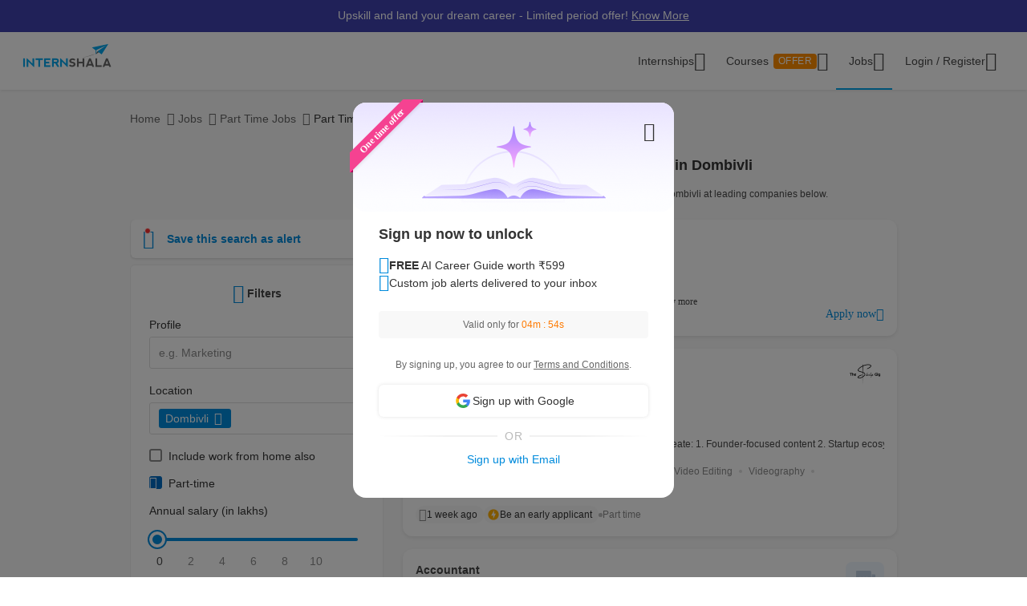

--- FILE ---
content_type: text/html; charset=UTF-8
request_url: https://internshala.com/jobs/part-time-jobs-in-dombivli/
body_size: 38341
content:
<!DOCTYPE html>
    <html xmlns="http://www.w3.org/1999/xhtml" xmlns:og="http://ogp.me/ns#" xmlns:fb="https://www.facebook.com/2008/fbml"
        lang="en-US">

<head>
    <meta http-equiv="X-UA-Compatible" content="IE=9" />
    <meta charset="UTF-8" />
    <meta name="viewport" content="width=device-width, initial-scale=1.0 user-scalable=0" />
    <meta property="fb:app_id" content="702141670710132" />
    <meta property="og:type" content="website" />
            <meta property="og:image:width" content="1200" />
        <meta property="og:image:height" content="630" />
        <link rel="preload" href="https://internshala.com//static/images/home/sprites/img-assets.png" as="image"/>
<link rel="preload" as="image" href="https://internshala.com/static/images/internship/banners/jobs_banner_r767.png" media="(max-width: 767px)"/>
<link rel="preload" as="image" href="https://internshala.com/static/images/internship/banners/jobs_banner_r1920.png" media="(min-width: 767.1px)"/>

<link rel="preload" as="image" href="https://internshala.com/static/images/internship/subscription-popup/r575.png" media="(min-width: 767.1px)"/>
<link rel="preload" as="image" href="https://internshala.com/static/images/internship/subscription-popup/r1920.png" media="(max-width: 767px)"/>    <meta name="twitter:site" content="@Internshala" />
            <meta name="twitter:card" content="summary_large_image" />
    
    <meta name="twitter:creator" content="@internshala" />
        <meta name="theme-color" content="#ffffff" />
    <meta name="msapplication-navbutton-color" content="#ffffff" />
    <meta name="format-detection" content="telephone=no" />

            <link as="font" href="/static/fonts/Inter.woff2?v=3.11" type="font/woff2" crossorigin />
            <link as="font" href="/static/fonts/internshala-icons.woff2?vw3rgh" type="font/woff2"  crossorigin />    <script src="/static/js/web_vitals/web-vitals.umd.js"></script>
            <script src="/static/js/includes/common/libraries.2583691470.js" defer></script>
                <link rel="stylesheet" href="https://internshala.com//static/cdn/4.4.1/css/bootstrap.min.css" />
        
    <link rel="icon" href="https://internshala.com//favicon.ico?v=5" />
    <script nonce="9GpdONpNcd4IAEs4Vp0XUg==">
        var os_type = "";
        var browser_name = '';
        var is_android = 0;
        var is_mobile = 1;
        var l_cookie = "";
        var view = "internship/search/search";
        var user_id_ga = 0;
        var mainRole = "guest";
        var to_show_account_activated_message = false;
        var to_show_subscription_activated_message = false;
        var location_autocomplete_min_length = 3;
        var fresherJobsMinCtc = 2;
        var show_maintenance_ribbon = false;
        var maintenance_ribbon_message = "";
        var base_url = 'https://internshala.com/';
        var bulk_request_url_with_trailing_slash = 'https://internshala.com/';
        var is_g_recaptcha = "6Lcqj0EsAAAAAL4K2T7--kNrAXT3_99tIuEQLZJF";
        var error_ribbon_support_email = "support@internshala.com";
</script>
            <title >24+ Part Time Jobs in Dombivli, Jan | Internshala</title>
        <meta name="description" content="24+ Online Part Time Jobs in Dombivli are available on Internshala. Explore Part Time job vacancies in Dombivli and find the perfect match for your skills &amp; experience" />
        <meta property="og:title" content="24+ Part Time Jobs in Dombivli, Jan | Internshala" />
        <meta property="og:description" content="24+ Online Part Time Jobs in Dombivli are available on Internshala. Explore Part Time job vacancies in Dombivli and find the perfect match for your skills &amp; experience" />
        <meta property="og:image" content="https://internshala.com//static/images/internshala_og_image.jpg" />
        <meta name="twitter:title" content="24+ Part Time Jobs in Dombivli, Jan | Internshala" />
        <meta name="twitter:description" content="24+ Online Part Time Jobs in Dombivli are available on Internshala. Explore Part Time job vacancies in Dombivli and find the perfect match for your skills &amp; experience" />
        <meta property="twitter:image:src" content="https://internshala.com//static/images/internshala_og_image.jpg" />
        <link href="/static/css/internship/search/search.1768211311.css" rel="stylesheet" type="text/css" />
        <script src="/static/js/combined/common_form.1766558801.js" defer="" type="text/javascript" ></script>
        <script src="/static/js/combined/internship-search.1766473893.js" defer="" type="text/javascript" ></script>
        <script src="/static/js/subscribe/popup.1727159863.js" defer="" type="text/javascript" ></script>
        <script src="/static/js/student/carousel.1736162514.js" defer="" type="text/javascript" ></script>
        <script src="/static/js/review_section.1727159863.js" defer="" type="text/javascript" ></script>
        <script src="/static/js/student/app_download.1732685003.js" defer="" type="text/javascript" ></script>
        <script src="/static/js/footer.1760584489.js" defer="" type="text/javascript" ></script>
        <script src="https://www.google.com/recaptcha/enterprise.js?render=6Lcqj0EsAAAAAL4K2T7--kNrAXT3_99tIuEQLZJF" defer="" type="text/javascript" ></script>
    <link rel='canonical' href='https://internshala.com/jobs/part-time-jobs-in-dombivli/'/>
    <script nonce="9GpdONpNcd4IAEs4Vp0XUg==">
    function sendToGTM(name, delta, id) {
        if (typeof dataLayer == 'undefined') {
            return;
        }
        // Assumes the global `dataLayer` array exists, see:
        // https://developers.google.com/tag-manager/devguide
        dataLayer.push({
            event: 'web-vitals',
            event_category: 'Web Vitals',
            event_action: name.name,
            // Google Analytics metrics must be integers, so the value is rounded.
            // For CLS the value is first multiplied by 1000 for greater precision
            // (note: increase the multiplier for greater precision if needed).
            event_value: Math.round(name.name === 'CLS' ? name.delta * 1000 : name.delta),
            // The 'id' value will be unique to the current page load. When sending
            // multiple values from the same page (e.g. for CLS), Google Analytics can
            // compute a total by grouping on this ID (note: requires `eventLabel` to
            // be a dimension in your report).
            event_label: name.id,
        });
    }
    webVitals.getCLS(sendToGTM);
    webVitals.getFID(sendToGTM);
    webVitals.getLCP(sendToGTM);
    webVitals.getFCP(sendToGTM);
    webVitals.getTTFB(sendToGTM);
</script>
<script nonce="9GpdONpNcd4IAEs4Vp0XUg==">
//    window.addEventListener('load', function() {
//        store_session_data();
//    });

//    window.addEventListener('DOMContentLoaded', function() {
//        store_session_data();
//    });

    var pdcVersion = "0";
    var toMakeInitialRequest = 1;
    if (toMakeInitialRequest == 1) {
        store_session_data();
    }

    function store_session_data() {
        var message = "device=" + getDeviceType();
        var xhttp = new XMLHttpRequest();
        xhttp.onreadystatechange = function () {
            if (this.readyState === 4 && this.status === 200) {
                //Success
                var responseText = this.responseText;
                try {
                    data = JSON.parse(responseText);
                    if (data.success) {
                        if(data.toMakeUpdateRequest) {
                            update_session_data();
                        }
                    } else {
                        //TODO
                    }
                } catch (e) {
                    throw_error(e);
                }
            }
        };

        xhttp.open("POST", "/info/storeData", true);
        xhttp.setRequestHeader('X-Requested-With', 'XMLHttpRequest');
        xhttp.setRequestHeader("Content-type", "application/x-www-form-urlencoded");
        xhttp.send(message);
    }

    function update_session_data() {
        var message = "";
        var xhttp = new XMLHttpRequest();
        xhttp.onreadystatechange = function () {
            if (this.readyState === 4 && this.status === 200) {
                //Success
            }
        };

        xhttp.open("POST", "/info/updateDeviceCookieVersion", true);
        xhttp.setRequestHeader('X-Requested-With', 'XMLHttpRequest');
        xhttp.setRequestHeader("Content-type", "application/x-www-form-urlencoded");
        xhttp.send(message);
    }

    function getDeviceType() {
        var device;
        if (typeof isMobile !== 'undefined') {
            if (isMobile === '1') {
                device = "mobile";
            } else {
                device = "desktop";
            }
        } else {
            device = "NA";
        }

        return device;
    }

</script>
    <script nonce="9GpdONpNcd4IAEs4Vp0XUg==">
        if (typeof Moengage !== 'undefined') {
            const page_type_for_moengage_view = 'job_search_page';
            if (page_type_for_moengage_view) {
                Moengage.track_event(`${page_type_for_moengage_view}_visits`);
            }
        }
    </script>
        <script nonce="9GpdONpNcd4IAEs4Vp0XUg==">
        var junk_domain_data = {};

            </script>
        </head>

<body>
            <div id="wrapper">
        <div id='stt_pgc_ribbon' class="notification notification_general" style="">
    <div class='message_container'>
        <a href="https://trainings.internshala.com/?utm_source=IS_ribbon" style="color: #fff; display: block; line-height: 22px;">Upskill and land your dream career - Limited period offer! <span style="text-decoration: underline">Know More</span></a>    </div>
</div>
<!-- ribbon -->
<div id='error' class="notification">
</div>

<div id='general_notification' class="notification notification_general" style="display: none">
</div>

<div id="custom_notification_parent">
    <div id='custom_notification' class="notification notification_general" style="display: none">
    </div>
</div>

<!-- modal - error message -->
<div id="error_modal" class="modal fade in internshala-modal" style="display: none">
    <div class="modal-dialog">
        <div class="modal-content">
            <div class="modal-body">
                <div class="image_container error_image">
                    <div class="image"></div>
                </div>
                <div class="message_container">
                    <div class="text-heading heading_4_5 small-device-text-center"></div>
                    <div class="text-message body-main small-device-text-center"></div>
                    <div class="button_container">
                        <a class="btn btn-primary modal_primary_btn close_action" data-dismiss= "modal">Close</a>
                    </div>
                </div>
            </div>
        </div>
    </div>
</div>

<!-- modal - success message -->
<div id="success_modal" class="modal fade in internshala-modal" style="display: none">
    <div class="modal-dialog">
        <div class="modal-content">
            <div class="modal-body">
                <div class="image_container success_image">
                    <div class="image"></div>
                </div>
                <div class="message_container">
                    <div class="text-heading heading_4_5 small-device-text-center"></div>
                    <div class="text-message body-main small-device-text-center"></div>
                    <div class="button_container">
                        <button class="btn btn-secondary modal_secondary_btn close_action" data-dismiss= "modal">Cancel</button>
                        <a class="btn btn-primary modal_primary_btn close_action" data-dismiss= "modal">Close</a>
                    </div>
                </div>
            </div>
        </div>
    </div>
</div>
<!-- modal - success message -->
<div id="success_modal_dual_button" class="modal fade in internshala-modal" style="display: none">
    <div class="modal-dialog">
        <div class="modal-content">
            <div class="modal-body">
                <div class="image_container success_image">
                    <div class="image"></div>
                </div>
                <div class="message_container">
                    <div class="text-heading heading_4_5 small-device-text-center"></div>
                    <div class="text-message body-main small-device-text-center"></div>
                    <div class="button_container">
                        <a class="btn btn-secondary modal_secondary_btn close_action" data-dismiss= "modal">Close</a>
                        <a class="btn btn-primary modal_primary_btn close_action" data-dismiss= "modal">Close</a>
                    </div>
                </div>
            </div>
        </div>
    </div>
</div>

<!-- modal - alert message -->
<div id="alert_modal" class="modal fade in internshala-modal" style="display: none">
    <div class="modal-dialog">
        <div class="modal-content">
            <div class="modal-body">
                <div class="image_container alert_image">
                    <div class="image"></div>
                </div>
                <div class="message_container">
                    <div class="text-heading heading_4_5 small-device-text-center"></div>
                    <div class="text-message body-main small-device-text-center"></div>
                    <div class="button_container">
                        <a class="btn btn-primary modal_primary_btn close_action" data-dismiss= "modal">Close</a>
                    </div>
                </div>
            </div>
        </div>
    </div>
</div>

<!--- confirmation modal-->
<div id="confirmation_modal" class="modal fade in internshala-modal confirmation_modal" style="display: none">
    <div class="modal-dialog">
        <div class="modal-content">
            <div class="modal-body">
                <div class="message_container">
                    <div class="text-heading heading_4_5"></div>
                    <div class="text-message body-main"></div>
                    <div class="button_container">
                        <button class="btn btn-secondary modal_secondary_btn close_action" data-dismiss= "modal">Cancel</button>
                        <a class="btn btn-primary modal_primary_btn yes-button close_action" data-dismiss= "modal">Yes</a>
                    </div>
                </div>
            </div>
        </div>
    </div>
</div>

<div class="loading_image">
</div>

<div class="nav_dropdown_backdrop has_stt_pgc_ribbon">
</div>

    <noscript>
    <div class="notification notification_js_disabled" style="display: block;">
        Oops, your browser does not support Javascript. Please use Internshala in another browser.
    </div>
    </noscript>
    
<div class="toast internshala-toast loading_toast" id="loading_toast" style="display: none;">
    <div class="toast-body-container">
        <div class="toast-body heading_6_6">
            Loading, please wait...
        </div>
    </div>
</div>

<div class="toast internshala-toast general_toast" style="display: none;">
    <div class="toast-body-container">
        <div class="toast-body heading_6_6">
        </div>
    </div>
</div>

<div class="toast internshala-toast success_toast" style="display: none;">
    <div class="toast-body-container">
        <div class="toast-body heading_6_6">
        </div>
    </div>
</div>

<div class="toast internshala-toast error_toast" style="display: none;">
    <div class="toast-body-container">
        <div class="toast-body heading_6_6">
        </div>
    </div>
</div>

<div class="toast internshala-toast black_bottom_toast" style="display: none;">
    <div class="toast-body-container">
        <div class="toast-body body-main">
        </div>
    </div>
</div>

<div class="popover_overlay">
</div>


<div class="chat_notification_loading_image" style="display: none;">
</div>
    <div class="modal " id="login-modal" tabindex="-1" role="dialog" aria-labelledby="myModalLabel" aria-hidden="true">
        <div class="modal-dialog">
            <div class="modal-content">
                <div class="modal-header">
                    <button type="button" class="close" data-dismiss="modal">
                        <i class="ic-24-cross" aria-hidden="true"></i>
                    </button>
                </div>
                <div class="modal-body ">
                            <div id="user-menu-container">
                            <div id="user-menu">
                                <div class="row">
                                    <div class="col-xs-6 col-6 user-menu-item active login_student" id="modal_student">
                                        Student
                                    </div>
                                    <div class="col-xs-6 col-6 user-menu-item login_employer" id="modal_employer">
                                        Employer / T&P
                                    </div>
                                </div>
                            </div>
                        </div>
                                                    <a class="google_login" id="user_google_login" href="/login/get_google/student" >

                                <div id="google-button-container" data-source="google_login_modal">
                                    <div class="google_image_container">
                                        <div class='google_logo'></div>
                                    </div>
                                    <div class="google_content">
                                        Login with Google
                                    </div>
                                </div>
                            </a>
                        <div class="helper">
                            <div class="text2">
                                <p>OR</p>
                            </div>
                            <div class='border'></div>
                        </div>
                    
                    <form role="form" id="modal-login-form" method="POST">
                        <input type="hidden" name="csrf_test_name" value="8260586c72fe59b89e8ef5e2529e229c" />
                        <div class="form-group">
                            <label for="email" class="control-label">Email</label>
                            <input type="email" class="form-control" id="modal_email" tabindex="1" name="email" placeholder="john@example.com">
                        </div>
                        <div class="form-group">
                            <label for="password" class="control-label">Password</label>
                            <input type="password" class="form-control" id="modal_password" tabindex="2" name="password" placeholder="Must be atleast 6 characters">
                        </div>
                        <div class="forgot_password">
                            <a href="/login/forgot_password" id="forgot-password">Forgot password?</a>
                        </div>
                        <div class="form-group">
                            <button type="submit" class="btn btn-primary" id="modal_login_submit" tabindex="3">Login</button>
                        </div>
                                <div class="form-group new_to_internshala">
                                <label>
                                    New to Internshala? Register (<a href='/registration/student'>Student</a> / <a href="/hire-talent">Company</a>)
                                </label>
                            </div>
                                            </form>
                </div>
            </div>
        </div>
    </div>

<!-- Login modal - error message for employers blocked -->
<div id="employer_blocked_error_modal" class="modal fade" role="dialog" aria-hidden="true" tabindex="-1">
    <div class="modal-dialog">
        <div class="modal-content">
            <div class="heading">
                Your account is put on hold.<i style="cursor: pointer;float:right" id="close_modal" data-dismiss="modal" aria-hidden="true" class="ic-24-cross"></i>
            </div>
            <div class="heading1">
                Your account is put on hold.<i style="cursor: pointer;float:right" id="close_modal1" data-dismiss="modal" aria-hidden="true" class="ic-24-cross"></i>
            </div>
            <div class="main_content">

                <div class="line1"></div>
                <div class="sub_heading">
                    What happened?
                </div>
                <div>
                    We have determined that this account is violation of Internshala's <span class="primary_color"><a href="https://internshala.com/terms">rules</a></span>.
                </div>
                <div class="content_specially_for">
                    Specifically for,
                </div>
                <div class="error_heading" id="heading_content1"></div>
                <div class="error_content_1" id="error_content1"></div>
                <div class="error_heading" id="heading_content2"></div>
                <div class="error_content_1" id="error_content2"></div>
                <div class="error_content_2">
                    If you wish to appeal this, or seek further clarification, please contact our team at <span class="primary_color"><a href='mailto:complaints@internshala.com'>complaints@internshala.com</a></span>
                </div>
                <div class="line2"></div>
                <div class="icon_container">
                    <i class="ic-24-alert-circle"></i>
                    <div class="icon_content">
                        If this has happened by mistake, it will automatically be reverted within 24 hours.
                    </div>
                </div>

            </div>
        </div>
    </div>
</div>
<div id="header" class="
    header_container container-fluid 
    header_component 
    ">
    <div class="max-width-container">

        
<div class='layer'></div>
<div id="mySidenav" class="sidenav ">
            <div class="ham_menu_items_container guest">
        
                        <div class="ham_menu_items">
                    <div class="ham_main_heading"><a href="/internships">Internships</a></div>
                </div>
                <div class="ham_menu_items">
                    <div class="ham_main_heading"><a href="/jobs">Jobs</a></div>
                </div>
                        <div class="ham_menu_items">
                <div class="ham_main_heading">
                    <a class="online-training-link" href="https://trainings.internshala.com/?utm_source=is_web_internshala_ham">
        Certification Courses                                    <div class="contest">
            OFFER                            </div>
                                            </a>
                </div>
            </div>
                        <div class="ham_menu_items">
                    <div class="ham_main_heading">
                        <a class="specialization-training-link" href="https://trainings.internshala.com/?utm_source=is_web_hamburger#placement-and-job-guarantee-courses">
                            <span>Placement Courses with AI</span>
                        </a>
                    </div>
                </div>
            
        
        
                                        <div class="ham_menu_items">
                    <div class="ham_main_heading"><a href="/contact">Contact Us</a></div>
                </div>
                            <hr class="ham_line_break" />
                <div class="ham_menu_items">
                    <div class="ham_main_heading"><a href="/registration/student">Register - As a Student</a></div>
                </div>
                <div class="ham_menu_items">
                    <div class="ham_main_heading"><a href="/hire-talent">Register - As an Employer</a></div>
                </div>
                                <div class="ham_menu_items without_link">
                        <div class="ham_main_heading home_page_login_button" id="ham_login_button" data-toggle="modal" data-target="#login-modal">Login
                        </div>
                    </div>
                                    </div>
    </div>


<nav class="navbar navbar-expand-md" id="guest-nav">
    <div class="brand_container">
    <div class="hamburger_menu">
        <i id="hamburger_menu_key" class="ic-24-web-hamburger"></i>
                    <span class="offer_hamburger_dot" id="offer_hamburger_dot"></span>
            </div>
    <a class="navbar-brand" href="/">
        <div class="internshala-logo"></div>
    </a>
</div>            <div class="navbar_header_register navbar_mobile" id="main-navbar-header">
            <div id="register-container">
                <div id="register-container-inner">
                    <div class="btn-group" id="">
                        <a href="/registration/student">
                            <button type="button" class="btn btn-primary " >
                                Register
                            </button>
                        </a>
                    </div>
                </div>
            </div>
        </div>
            <div class="collapse navbar-collapse navbar_desktop">
        <ul class="navbar-nav nav_menu_container">
            <li class="nav-item internship_container_hover dropdown dropdown-hover dropdown_backdrop">
    <a class="nav-link dropdown-toggle internship_link" href="/internships/?utm_source=is_header" id="internships_new_superscript">Internships
        <i class="is_icon_header ic-24-filled-down-arrow"></i>
    </a>
    <div class="dropdown-menu dropdown-menu-center menu_dropdown guest_dropdown " id="internships-dropdown">
        <div class="dropdown-inner">
            <div class="internship-menu">
                
                    <div class="menu-link-main-1" data-value="1">
                        <div class="menu-heading  menu-heading-hover">
                            <span>
                    Top Locations                                                </span>
                                            </div>
                    </div>
                
                    <div class="menu-link-main-2" data-value="2">
                        <div class="menu-heading  ">
                            <span>
                    Profile                                                </span>
                                            </div>
                    </div>
                
                    <div class="menu-link-main-3" data-value="3">
                        <div class="menu-heading  ">
                            <span>
                    Top Categories                                                </span>
                                            </div>
                    </div>
                
                    <div class="menu-link-main-4" data-value="4">
                        <div class="menu-heading  ">
                            <span>
                    Explore More Internships                                                </span>
                                            </div>
                    </div>
                
                    <div class="menu-link-main-5" data-value="5">
                        <div class="menu-heading  ">
                            <span>
                    Placement Courses with AI                                                            <span class="tag x-small">
                        NEW                                        </span>
                                                            </span>
                                            </div>
                    </div>
                            </div>
            <div class="internship-sub-menu">
                                    <div class="sub-menu-link-content-1 active-container sub-menu-content-container">
                        <div class="internship-sub-scroll ">
                                                    <a class="item_link internship_item_location" href="https://internshala.com/internships/work-from-home-internships/?utm_source=is_menu_dropdown" style=""  >Work from Home</a>
                                                            <a class="item_link internship_item_location" href="https://internshala.com/internships/internship-in-bangalore/?utm_source=is_menu_dropdown" style=""  >Internship in Bangalore</a>
                                                            <a class="item_link internship_item_location" href="https://internshala.com/internships/internship-in-delhi/?utm_source=is_menu_dropdown" style=""  >Internship in Delhi</a>
                                                            <a class="item_link internship_item_location" href="https://internshala.com/internships/internship-in-hyderabad/?utm_source=is_menu_dropdown" style=""  >Internship in Hyderabad</a>
                                                            <a class="item_link internship_item_location" href="https://internshala.com/internships/internship-in-mumbai/?utm_source=is_menu_dropdown" style=""  >Internship in Mumbai</a>
                                                            <a class="item_link internship_item_location" href="https://internshala.com/internships/internship-in-chennai/?utm_source=is_menu_dropdown" style=""  >Internship in Chennai</a>
                                                            <a class="item_link internship_item_location" href="https://internshala.com/internships/internship-in-pune/?utm_source=is_menu_dropdown" style=""  >Internship in Pune</a>
                                                            <a class="item_link internship_item_location" href="https://internshala.com/internships/internship-in-kolkata/?utm_source=is_menu_dropdown" style=""  >Internship in Kolkata</a>
                                                            <a class="item_link internship_item_location" href="https://internshala.com/internships/internship-in-jaipur/?utm_source=is_menu_dropdown" style=""  >Internship in Jaipur</a>
                                                            <a class="item_link internship_item_location" href="https://internshala.com/internships/international-internship/?utm_source=is_menu_dropdown" style=""  >International Internship</a>
                                                                <a class="item_link view_all " href="https://internshala.com/internships/?utm_source=is_menu_dropdown" >View all internships</a>
                                                    </div>
                    </div>
                                    <div class="sub-menu-link-content-2  sub-menu-content-container">
                        <div class="internship-sub-scroll ">
                                                    <a class="item_link internship_item_location" href="https://internshala.com/internships/computer-science-internship/?utm_source=is_menu_dropdown" style=""  >Computer Science Internship</a>
                                                            <a class="item_link internship_item_location" href="https://internshala.com/internships/marketing-internship/?utm_source=is_menu_dropdown" style=""  >Marketing Internship</a>
                                                            <a class="item_link internship_item_location" href="https://internshala.com/internships/finance-internship/?utm_source=is_menu_dropdown" style=""  >Finance Internship</a>
                                                            <a class="item_link internship_item_location" href="https://internshala.com/internships/graphic-design-internship/?utm_source=is_menu_dropdown" style=""  >Graphic Design Internship</a>
                                                            <a class="item_link internship_item_location" href="https://internshala.com/internships/architecture-internship/?utm_source=is_menu_dropdown" style=""  >Architecture Internship</a>
                                                            <a class="item_link internship_item_location" href="https://internshala.com/internships/mechanical-internship/?utm_source=is_menu_dropdown" style=""  >Mechanical Internship</a>
                                                            <a class="item_link internship_item_location" href="https://internshala.com/internships/hr-internship/?utm_source=is_menu_dropdown" style=""  >HR Internship</a>
                                                            <a class="item_link internship_item_location" href="https://internshala.com/internships/digital-marketing-internship/?utm_source=is_menu_dropdown" style=""  >Digital Marketing Internship</a>
                                                            <a class="item_link internship_item_location" href="https://internshala.com/internships/law-internship/?utm_source=is_menu_dropdown" style=""  >Law Internship</a>
                                                            <a class="item_link internship_item_location" href="https://internshala.com/internships/electronics-internship/?utm_source=is_menu_dropdown" style=""  >Electronics Internship</a>
                                                            <a class="item_link internship_item_location" href="https://internshala.com/internships/content-writing-internship/?utm_source=is_menu_dropdown" style=""  >Content Writing Internship</a>
                                                            <a class="item_link internship_item_location" href="https://internshala.com/internships/civil-internship/?utm_source=is_menu_dropdown" style=""  >Civil Internship</a>
                                                            <a class="item_link internship_item_location" href="https://internshala.com/internships/campus-ambassador-internship/?utm_source=is_menu_dropdown" style=""  >Campus Ambassador Program</a>
                                                                <a class="item_link view_all " href="https://internshala.com/internships/?utm_source=is_menu_dropdown" >View all internships</a>
                                                    </div>
                    </div>
                                    <div class="sub-menu-link-content-3  sub-menu-content-container">
                        <div class="internship-sub-scroll ">
                                                    <a class="item_link internship_item_location" href="https://internshala.com/internships/engineering-internship/?utm_source=is_menu_dropdown" style=""  >Engineering Internship</a>
                                                            <a class="item_link internship_item_location" href="https://internshala.com/internships/mba-internship/?utm_source=is_menu_dropdown" style=""  >Business/MBA Internship</a>
                                                            <a class="item_link internship_item_location" href="https://internshala.com/internships/humanities-internship/?utm_source=is_menu_dropdown" style=""  >Humanities Internship</a>
                                                            <a class="item_link internship_item_location" href="https://internshala.com/internships/science-internship/?utm_source=is_menu_dropdown" style=""  >Science Internship</a>
                                                            <a class="item_link internship_item_location" href="https://internshala.com/internships/ppo-true/?utm_source=is_menu_dropdown" style=""  >Internships with Job Offer</a>
                                                            <a class="item_link internship_item_location" href="https://internshala.com/internships/part-time-jobs/?utm_source=is_menu_dropdown" style=""  >Part-Time Jobs/Internships</a>
                                                            <a class="item_link internship_item_location" href="https://internshala.com/internships-for-women/?utm_source=is_menu_dropdown" style=""  >Internships for Women</a>
                                                                <a class="item_link view_all " href="https://internshala.com/internships/?utm_source=is_menu_dropdown" >View all internships</a>
                                                    </div>
                    </div>
                                    <div class="sub-menu-link-content-4  sub-menu-content-container">
                        <div class="internship-sub-scroll ">
                                                    <a class="item_link internship_item_location" href="https://internshala.com/internships-by-category/?utm_source=is_menu_dropdown" style=""  >Internships by Category</a>
                                                            <a class="item_link internship_item_location" href="https://internshala.com/internships-by-location/?utm_source=is_menu_dropdown" style=""  >Internships by Location</a>
                                                            <a class="item_link internship_item_location" href="https://internshala.com/internships-at-company/?utm_source=is_menu_dropdown" style=""  >Internships by Company</a>
                                                    </div>
                    </div>
                                    <div class="sub-menu-link-content-5  sub-menu-content-container">
                        <div class="internship-sub-scroll ">
                                                    <a class="item_link internship_item_location" href="https://trainings.internshala.com/full-stack-web-development-placement-guarantee-course?utm_source=is_web_internship-menu-dropdown" style="" target=_blank >Full Stack Development Course</a>
                                                            <a class="item_link internship_item_location" href="https://trainings.internshala.com/data-science-placement-guarantee-course?utm_source=is_web_internship-menu-dropdown" style="" target=_blank >Data Science Course</a>
                                                            <a class="item_link internship_item_location" href="https://trainings.internshala.com/human-resource-management-placement-guarantee-course?utm_source=is_web_internship-menu-dropdown" style="" target=_blank >Human Resource Management Course</a>
                                                            <a class="item_link internship_item_location" href="https://trainings.internshala.com/digital-marketing-placement-guarantee-course?utm_source=is_web_internship-menu-dropdown" style="" target=_blank >Digital Marketing Course</a>
                                                            <a class="item_link internship_item_location" href="https://trainings.internshala.com/ui-ux-placement-guarantee-course?utm_source=is_web_internship-menu-dropdown" style="" target=_blank >UI/UX Design Course</a>
                                                            <a class="item_link internship_item_location" href="https://trainings.internshala.com/product-management-placement-guarantee-course?utm_source=is_web_internship-menu-dropdown" style="" target=_blank >Product Management Course</a>
                                                            <a class="item_link internship_item_location" href="https://trainings.internshala.com/financial-modelling-placement-guarantee-course?utm_source=is_web_internship-menu-dropdown" style="" target=_blank >Financial Modelling Course</a>
                                                            <a class="item_link internship_item_location" href="https://trainings.internshala.com/supply-chain-logistics-placement-guarantee-course?utm_source=is_web_internship-menu-dropdown" style="" target=_blank >Supply Chain Logistics Course</a>
                                                    </div>
                    </div>
                            </div>
        </div>
            </div>
</li>

<li class="nav-item training_container_hover dropdown dropdown-hover dropdown_backdrop nav-links">
    <a class="nav-link dropdown-toggle trainings_link menu-link" href="https://trainings.internshala.com/?utm_source=is_web_internshala-menu-dropdown1" id="trainings_dropdown_link" rel="noopener" target="_blank">
        Courses                    <div class="contest" id="course_superscript">
            OFFER            </div>
                <i class="is_icon_header ic-24-filled-down-arrow"></i>
    </a>
    <div class="training-dropdown-content ">
                <div class="training-box  student">
            <div class="courses-container">
                                        <div class="certification_courses">
                            <div class="trainings_heading">
                        Certification Courses                            </div>
                            <div class="trainings_list_container ">
                                                                <a href="https://trainings.internshala.com/artificial-intelligence-and-machine-learning-course/?utm_source=is_web_internshala-menu-dropdown" style="" target="_blank" rel="noopener" class="sub-link trainings_list_item">
                                    <div class="wrapper" style="display: inline;">
                            Artificial Intelligence and Machine Learning                                                                        <div class="tag x-small">
                                <span class='tag_icon ic-16-s15-trend'></span><span class='tag_text'>Trending in AI</span>                                            </div>
                                                                            </div>
                                </a>
                                                            <a href="https://trainings.internshala.com/web-development-course/?utm_source=is_web_internshala-menu-dropdown" style="" target="_blank" rel="noopener" class="sub-link trainings_list_item">
                                    <div class="wrapper" style="">
                            Web Development with AI                                                                </div>
                                </a>
                                                            <a href="https://trainings.internshala.com/python-course/?utm_source=is_web_internshala-menu-dropdown" style="" target="_blank" rel="noopener" class="sub-link trainings_list_item">
                                    <div class="wrapper" style="">
                            Programming with Python with AI                                                                </div>
                                </a>
                                                            <a href="https://trainings.internshala.com/digital-marketing-course/?utm_source=is_web_internshala-menu-dropdown" style="" target="_blank" rel="noopener" class="sub-link trainings_list_item">
                                    <div class="wrapper" style="">
                            Digital Marketing with AI                                                                </div>
                                </a>
                                                            <a href="https://trainings.internshala.com/machine-learning-course/?utm_source=is_web_internshala-menu-dropdown" style="" target="_blank" rel="noopener" class="sub-link trainings_list_item">
                                    <div class="wrapper" style="">
                            Machine Learning with AI                                                                </div>
                                </a>
                                                            <a href="https://trainings.internshala.com/excel-course/?utm_source=is_web_internshala-menu-dropdown" style="" target="_blank" rel="noopener" class="sub-link trainings_list_item">
                                    <div class="wrapper" style="">
                            Advanced Excel with AI                                                                </div>
                                </a>
                                                            <div class="additional-course-link">
                                    <a href='https://trainings.internshala.com/?utm_source=is_web_header_view_all' style="" target="_blank" rel="noopener">
                                        View 70+ more courses
                                    </a>
                                </div>
                                                        </div>
                        </div>
                                                <div class="pgc_courses">
                            <div class="trainings_heading">
                        Placement Courses with AI                            </div>
                            <div class="trainings_list_container ">
                                                                <a href="https://trainings.internshala.com/full-stack-web-development-placement-guarantee-course/?utm_source=is_web_internshala-menu-dropdown" style="" target="_blank" rel="noopener" class="sub-link trainings_list_item">
                                    <div class="wrapper" style="">
                            Full Stack Development Course                                                                </div>
                                </a>
                                                            <a href="https://trainings.internshala.com/data-science-placement-guarantee-course/?utm_source=is_web_internshala-menu-dropdown" style="" target="_blank" rel="noopener" class="sub-link trainings_list_item">
                                    <div class="wrapper" style="">
                            Data Science Course                                                                </div>
                                </a>
                                                            <a href="https://trainings.internshala.com/human-resource-management-placement-guarantee-course/?utm_source=is_web_internshala-menu-dropdown" style="" target="_blank" rel="noopener" class="sub-link trainings_list_item">
                                    <div class="wrapper" style="">
                            Human Resource Management Course                                                                </div>
                                </a>
                                                            <a href="https://trainings.internshala.com/digital-marketing-placement-guarantee-course/?utm_source=is_web_internshala-menu-dropdown" style="" target="_blank" rel="noopener" class="sub-link trainings_list_item">
                                    <div class="wrapper" style="">
                            Digital Marketing Course                                                                </div>
                                </a>
                                                            <a href="https://trainings.internshala.com/ui-ux-placement-guarantee-course/?utm_source=is_web_internshala-menu-dropdown" style="" target="_blank" rel="noopener" class="sub-link trainings_list_item">
                                    <div class="wrapper" style="">
                            UI/UX Design Course                                                                </div>
                                </a>
                                                            <a href="https://trainings.internshala.com/product-management-placement-guarantee-course/?utm_source=is_web_internshala-menu-dropdown" style="" target="_blank" rel="noopener" class="sub-link trainings_list_item">
                                    <div class="wrapper" style="">
                            Product Management Course                                                                </div>
                                </a>
                                                            <a href="https://trainings.internshala.com/financial-modelling-placement-guarantee-course/?utm_source=is_web_internshala-menu-dropdown" style="" target="_blank" rel="noopener" class="sub-link trainings_list_item">
                                    <div class="wrapper" style="">
                            Financial Modelling Course                                                                </div>
                                </a>
                                                            <a href="https://trainings.internshala.com/supply-chain-logistics-placement-guarantee-course/?utm_source=is_web_internshala-menu-dropdown" style="" target="_blank" rel="noopener" class="sub-link trainings_list_item">
                                    <div class="wrapper" style="">
                            Supply Chain Logistics Course                                                                </div>
                                </a>
                                                        </div>
                        </div>
                                    </div>
        <!-- copied_1 -->
        </div>
    </div>
</li>
<script nonce="9GpdONpNcd4IAEs4Vp0XUg==">
    var isNavBarEmployerSide = 0;
    var isNewHeader = 1;
</script>
<li class="nav-item job_container_hover dropdown dropdown-hover dropdown_backdrop">
    <a class="nav-link dropdown-toggle job_link" href="/jobs/?utm_source=is_header" id="jobs_new_superscript">Jobs
        <i class="is_icon_header ic-24-filled-down-arrow"></i>
    </a>
    <div class="dropdown-menu dropdown-menu-center menu_dropdown guest_dropdown" id="jobs-dropdown">
        <div class="dropdown-inner">
            <div class="job-menu">
                
                    <div class="menu-link-main-1" data-value="1">
                        <div class="menu-heading  menu-heading-hover">
                            <span>
                    Top Locations                                                </span>
                            
                                            </div>
                    </div>
                
                    <div class="menu-link-main-2" data-value="2">
                        <div class="menu-heading  ">
                            <span>
                    Top Categories                                                </span>
                            
                                            </div>
                    </div>
                
                    <div class="menu-link-main-3" data-value="3">
                        <div class="menu-heading  ">
                            <span>
                    Fresher Jobs                                                </span>
                            
                                            </div>
                    </div>
                
                    <div class="menu-link-main-4" data-value="4">
                        <div class="menu-heading  ">
                            <span>
                    Explore More Jobs                                                </span>
                            
                                            </div>
                    </div>
                
                    <div class="menu-link-main-5" data-value="5">
                        <div class="menu-heading  ">
                            <span>
                    Placement Courses with AI                                                            <span class="tag x-small">
                        NEW                                        </span>
                                                            </span>
                            
                                            </div>
                    </div>
                            </div>
            <div class="job-sub-menu">
                                    <div class="sub-menu-link-content-1 active-container sub-menu-content-container">
                        <div class="job-sub-scroll ">
                                                    <a class="item_link internship_item_location" href="https://internshala.com/jobs/work-from-home/?utm_source=is_menu_dropdown" style=""  >Work from home</a>
                                                            <a class="item_link internship_item_location" href="https://internshala.com/jobs/jobs-in-bangalore/?utm_source=is_menu_dropdown" style=""  >Jobs in Bangalore</a>
                                                            <a class="item_link internship_item_location" href="https://internshala.com/jobs/jobs-in-delhi/?utm_source=is_menu_dropdown" style=""  >Jobs in Delhi</a>
                                                            <a class="item_link internship_item_location" href="https://internshala.com/jobs/jobs-in-hyderabad/?utm_source=is_menu_dropdown" style=""  >Jobs in Hyderabad</a>
                                                            <a class="item_link internship_item_location" href="https://internshala.com/jobs/jobs-in-gurgaon/?utm_source=is_menu_dropdown" style=""  >Jobs in Gurgaon</a>
                                                            <a class="item_link internship_item_location" href="https://internshala.com/jobs/jobs-in-kolkata/?utm_source=is_menu_dropdown" style=""  >Jobs in Kolkata</a>
                                                            <a class="item_link internship_item_location" href="https://internshala.com/jobs/jobs-in-mumbai/?utm_source=is_menu_dropdown" style=""  >Jobs in Mumbai</a>
                                                            <a class="item_link internship_item_location" href="https://internshala.com/jobs/jobs-in-pune/?utm_source=is_menu_dropdown" style=""  >Jobs in Pune</a>
                                                            <a class="item_link internship_item_location" href="https://internshala.com/jobs/jobs-in-chennai/?utm_source=is_menu_dropdown" style=""  >Jobs in Chennai</a>
                                                            <a class="item_link internship_item_location" href="https://internshala.com/jobs/jobs-in-noida/?utm_source=is_menu_dropdown" style=""  >Jobs in Noida</a>
                                                            <a class="item_link internship_item_location" href="https://internshala.com/jobs/jobs-in-jaipur/?utm_source=is_menu_dropdown" style=""  >Jobs in Jaipur</a>
                                                            <a class="item_link internship_item_location" href="https://internshala.com/jobs/jobs-in-coimbatore/?utm_source=is_menu_dropdown" style=""  >Jobs in Coimbatore</a>
                                                            <a class="item_link internship_item_location" href="https://internshala.com/jobs/jobs-in-lucknow/?utm_source=is_menu_dropdown" style=""  >Jobs in Lucknow</a>
                                                                <a class="item_link view_all " href="https://internshala.com/jobs/?utm_source=is_menu_dropdown" >View all jobs</a>
                                                    </div>
                    </div>
                                    <div class="sub-menu-link-content-2  sub-menu-content-container">
                        <div class="job-sub-scroll ">
                                                    <a class="item_link internship_item_location" href="https://internshala.com/jobs/data-entry-jobs/?utm_source=is_menu_dropdown" style=""  >Data Entry Jobs</a>
                                                            <a class="item_link internship_item_location" href="https://internshala.com/jobs/content-writing-jobs/?utm_source=is_menu_dropdown" style=""  >Content Writing Jobs</a>
                                                            <a class="item_link internship_item_location" href="https://internshala.com/jobs/digital-marketing-jobs/?utm_source=is_menu_dropdown" style=""  >Digital Marketing Jobs</a>
                                                            <a class="item_link internship_item_location" href="https://internshala.com/jobs/data-science-jobs/?utm_source=is_menu_dropdown" style=""  >Data Science Jobs</a>
                                                            <a class="item_link internship_item_location" href="https://internshala.com/jobs/cyber-security-jobs/?utm_source=is_menu_dropdown" style=""  >Cyber Security Jobs</a>
                                                            <a class="item_link internship_item_location" href="https://internshala.com/jobs/pharmaceutical-jobs/?utm_source=is_menu_dropdown" style=""  >Pharma Jobs</a>
                                                            <a class="item_link internship_item_location" href="https://internshala.com/jobs/teaching-jobs/?utm_source=is_menu_dropdown" style=""  >Teaching Jobs</a>
                                                            <a class="item_link internship_item_location" href="https://internshala.com/jobs/hr-jobs/?utm_source=is_menu_dropdown" style=""  >HR Jobs</a>
                                                            <a class="item_link internship_item_location" href="https://internshala.com/jobs/mba-jobs/?utm_source=is_menu_dropdown" style=""  >MBA Jobs</a>
                                                            <a class="item_link internship_item_location" href="https://internshala.com/jobs/graphic-design-jobs/?utm_source=is_menu_dropdown" style=""  >Graphic Design Jobs</a>
                                                            <a class="item_link internship_item_location" href="https://internshala.com/jobs/part-time-jobs/?utm_source=is_menu_dropdown" style=""  >Part Time Jobs</a>
                                                            <a class="item_link internship_item_location" href="https://internshala.com/jobs-for-women/?utm_source=is_menu_dropdown" style=""  >Jobs for Women</a>
                                                            <a class="item_link internship_item_location" href="https://internshala.com/jobs-for-women/work-from-home/?utm_source=is_menu_dropdown" style=""  >WFH Jobs for Women</a>
                                                            <a class="item_link internship_item_location" href="https://internshala.com/jobs-for-women/part-time-jobs/?utm_source=is_menu_dropdown" style=""  >Part Time Jobs for Women</a>
                                                                <a class="item_link view_all " href="https://internshala.com/jobs/?utm_source=is_menu_dropdown" >View all jobs</a>
                                                    </div>
                    </div>
                                    <div class="sub-menu-link-content-3  sub-menu-content-container">
                        <div class="job-sub-scroll ">
                                                    <a class="item_link internship_item_location" href="https://internshala.com/fresher-jobs/work-from-home/?utm_source=is_menu_dropdown" style=""  >Work from home</a>
                                                            <a class="item_link internship_item_location" href="https://internshala.com/fresher-jobs/jobs-in-bangalore/?utm_source=is_menu_dropdown" style=""  >Fresher Jobs in Bangalore</a>
                                                            <a class="item_link internship_item_location" href="https://internshala.com/fresher-jobs/jobs-in-delhi/?utm_source=is_menu_dropdown" style=""  >Fresher Jobs in Delhi</a>
                                                            <a class="item_link internship_item_location" href="https://internshala.com/fresher-jobs/jobs-in-hyderabad/?utm_source=is_menu_dropdown" style=""  >Fresher Jobs in Hyderabad</a>
                                                            <a class="item_link internship_item_location" href="https://internshala.com/fresher-jobs/jobs-in-chennai/?utm_source=is_menu_dropdown" style=""  >Fresher Jobs in Chennai</a>
                                                            <a class="item_link internship_item_location" href="https://internshala.com/fresher-jobs/jobs-in-pune/?utm_source=is_menu_dropdown" style=""  >Fresher Jobs in Pune</a>
                                                            <a class="item_link internship_item_location" href="https://internshala.com/fresher-jobs/mba-jobs/?utm_source=is_menu_dropdown" style=""  >MBA Fresher Jobs</a>
                                                            <a class="item_link internship_item_location" href="https://internshala.com/fresher-jobs/hr-jobs/?utm_source=is_menu_dropdown" style=""  >HR Fresher Jobs</a>
                                                            <a class="item_link internship_item_location" href="https://internshala.com/fresher-jobs/civil-jobs/?utm_source=is_menu_dropdown" style=""  >Civil Fresher Jobs</a>
                                                            <a class="item_link internship_item_location" href="https://internshala.com/fresher-jobs/digital-marketing-jobs/?utm_source=is_menu_dropdown" style=""  >Digital Marketing Fresher Jobs</a>
                                                            <a class="item_link internship_item_location" href="https://internshala.com/fresher-jobs/part-time-jobs/?utm_source=is_menu_dropdown" style=""  >Part Time Fresher Jobs</a>
                                                            <a class="item_link internship_item_location" href="https://internshala.com/fresher-jobs/?utm_source=is_menu_dropdown" style=""  >View all fresher jobs</a>
                                                    </div>
                    </div>
                                    <div class="sub-menu-link-content-4  sub-menu-content-container">
                        <div class="job-sub-scroll ">
                                                    <a class="item_link internship_item_location" href="https://internshala.com/jobs-by-category/?utm_source=is_menu_dropdown" style=""  >Jobs by Category</a>
                                                            <a class="item_link internship_item_location" href="https://internshala.com/jobs-by-location/?utm_source=is_menu_dropdown" style=""  >Jobs by Location</a>
                                                            <a class="item_link internship_item_location" href="https://internshala.com/jobs-by-designation/?utm_source=is_menu_dropdown" style=""  >Jobs by Designation</a>
                                                            <a class="item_link internship_item_location" href="https://internshala.com/jobs-by-skill/?utm_source=is_menu_dropdown" style=""  >Jobs by Skill</a>
                                                            <a class="item_link internship_item_location" href="https://internshala.com/jobs-at-company/?utm_source=is_menu_dropdown" style=""  >Jobs by Company</a>
                                                            <a class="item_link internship_item_location" href="https://internshala.com/work-from-home-jobs-by-category/?utm_source=is_menu_dropdown" style=""  >WFH Job Types</a>
                                                    </div>
                    </div>
                                    <div class="sub-menu-link-content-5  sub-menu-content-container">
                        <div class="job-sub-scroll ">
                                                    <a class="item_link internship_item_location" href="https://trainings.internshala.com/full-stack-web-development-placement-guarantee-course?utm_source=is_web_job-menu-dropdown" style="" target=_blank >Full Stack Development Course</a>
                                                            <a class="item_link internship_item_location" href="https://trainings.internshala.com/data-science-placement-guarantee-course?utm_source=is_web_job-menu-dropdown" style="" target=_blank >Data Science Course</a>
                                                            <a class="item_link internship_item_location" href="https://trainings.internshala.com/human-resource-management-placement-guarantee-course?utm_source=is_web_job-menu-dropdown" style="" target=_blank >Human Resource Management Course</a>
                                                            <a class="item_link internship_item_location" href="https://trainings.internshala.com/digital-marketing-placement-guarantee-course?utm_source=is_web_job-menu-dropdown" style="" target=_blank >Digital Marketing Course</a>
                                                            <a class="item_link internship_item_location" href="https://trainings.internshala.com/ui-ux-placement-guarantee-course?utm_source=is_web_job-menu-dropdown" style="" target=_blank >UI/UX Design Course</a>
                                                            <a class="item_link internship_item_location" href="https://trainings.internshala.com/product-management-placement-guarantee-course?utm_source=is_web_job-menu-dropdown" style="" target=_blank >Product Management Course</a>
                                                            <a class="item_link internship_item_location" href="https://trainings.internshala.com/financial-modelling-placement-guarantee-course?utm_source=is_web_job-menu-dropdown" style="" target=_blank >Financial Modelling Course</a>
                                                            <a class="item_link internship_item_location" href="https://trainings.internshala.com/supply-chain-logistics-placement-guarantee-course?utm_source=is_web_job-menu-dropdown" style="" target=_blank >Supply Chain Logistics Course</a>
                                                    </div>
                    </div>
                            </div>
        </div>
    </div>
</li>

            <li class="nav-item dropdown dropdown-hover">
                <a class="nav-link dropdown-toggle">Login / Register <i class="is_icon_header ic-24-filled-down-arrow"></i></a>


                <div class="dropdown-menu dropdown-menu-center menu_dropdown" id="login_register-dropdown">
                    <div class="dropdown-inner">
                        <div class="dropdown-inner-container">
                            <div class="inner-dropdown">
                                <ul class="dropdown-menu-part profile-dropdown">
                                    <li class="item">
                                        <a href="https://internshala.com/registration/student" id="header_registration_link" class="item_link">Register as a student</a>
                                    </li>
                                    <li class="item">
                                        <a href="https://internshala.com/hire-talent" class="item_link">Register as an employer</a>
                                    </li>
                                    <li class="item">
                                                                                    <a id="header_login_modal_button" data-toggle="modal" data-target="#login-modal" class="item_link">Login</a>
                                            
                                    </li>
                                </ul>
                            </div>
                        </div>
                    </div>
                </div>
            </li>
        </ul>
    </div>
</nav>

<script nonce="9GpdONpNcd4IAEs4Vp0XUg==">
    var studentChatEducationPopoverType = 0;
    var is_chat_conversation_exist = false;
    var toShowEducation = 0;
</script>
    </div>
</div>
<meta name="viewport" content="width=device-width, initial-scale=1.0, maximum-scale=1.0, user-scalable=no" />

    <div class="modal subscription_alert new" tabindex="-1" role="dialog">
        <div class="content">
            <!-- heading removed -->
            <div class="top-section">        
                <div class="ribbon ribbon-top-left"><span>One time offer</span></div>
                <div class="img-box">
                <picture>
                    <source media="(max-width: 575px)" srcset="https://internshala.com//static/images/internship/subscription-popup/r575.png">
                    <img class="modal-img " src="https://internshala.com/static/images/internship/subscription-popup/r1920.png">
                </picture>
                </div>
                
                <i id="close_popup" class="ic-24-cross" data-dismiss="modal"></i>
            </div>
            <div class="body">
                <div class="body-heading">Sign up now to unlock</div>
                <div class="points-container">
                    <div class="point-container">
                        <i class="ic-22-check-circle"></i>
                        <div class="point-text"><div class="bold-text">FREE</div> AI Career Guide worth ₹599</div>
                    </div>
                    <div class="point-container">
                        <i class="ic-22-check-circle"></i>
                        <div class="point-text">Custom job alerts delivered to your inbox</div>
                    </div>
                </div>
                <div class="timer-container">
                    Valid only for <div class="timer" id="timer">05m : 00s</div>
                </div>
                <div class="cta-container">
                    <div id="label_toc">
                        By signing up, you agree to our <a href="/terms#student" target="_blank">Terms and Conditions</a>.
                    </div>
                    <a class="google_login" href="/login/get_google/?utm_source=modal_signup_search" >
                        <div id="google-button-container">
                            <div class="google_image_container">
                                <img src="/static/images/login/google_logo.png">
                            </div>
                            <div class="google_content">
                                Sign up with Google
                            </div>
                        </div>
                    </a>
                    <div class="helper">
                        <div class="text2"><p>OR</p></div>
                        <div class='border-new'></div>
                    </div>
                    <div class="sign-up-cta">
                        <a href="/registration/student/?utm_source=modal_signup_search">Sign up with Email</a>
                    </div>
                </div>
            </div>
        </div>
    </div>



<script nonce="9GpdONpNcd4IAEs4Vp0XUg==">
        var distance = 5 * 60 * 1000;
        if (document.getElementById("timer") != null) {
            var x = setInterval(function () {
                distance = distance - 1;

                if (distance < 0) {
                    document.getElementsByClassName("timer-container")[0].style.visibility = "hidden";
                    clearInterval(x);
                }

                var hours = Math.floor((distance % (1000 * 60 * 60 * 24)) / (1000 * 60 * 60));
                var minutes = Math.floor((distance % (1000 * 60 * 60)) / (1000 * 60));
                var seconds = Math.floor((distance % (1000 * 60)) / 1000);

                if (hours == 0 && minutes == 0 && seconds == 0) {
                    document.getElementById("timer").innerHTML = "";
                }

                if (hours < 10) {
                    hours = "0" + hours;
                }
                if (minutes < 10) {
                    minutes = "0" + minutes;
                }
                if (seconds < 10) {
                    seconds = "0" + seconds;
                }

                distance = distance - 1000;
                document.getElementById("timer").innerHTML = minutes + "m : " + seconds + "s";

            }, 1000);
        }

    </script>
    <script nonce="9GpdONpNcd4IAEs4Vp0XUg==">
    var is_slider_banner_preview = 0</script>


<div id="contentFilters">
    <div class="modal modal-base-history" id="filtersModal" tabindex="-1" role="dialog" aria-labelledby="myModalLabel" aria-hidden="true"
     style="display: none">
    <div class="filtersModal_popover_overlay">
    </div>
    <div class="filters_expand">
        <div class="filterApplied">
            <div class="heading_5 modalFilterUi">
                Filters
            </div>
        </div>
        <i class="cancel ic-24-cross" id="job-filter-close"></i>
    </div>
    <div id="mobile_filters_container">
        <div id="filters_mobile">
            <div id="form_container_mobile">
                <form role="form" class="without_search_boosters" id="search_form_mobile" method="POST">
                    
                                            <div class="form-group showToastOnMobileFalse" id="category_container">
                            <label for="category_mobile" class="control-label">Profile</label>

                            <div id="category_mobile_wrapper" class="tag-input-wrapper">
                                <input type="text" id="category_mobile" class="tag-input-field" autocomplete="off" placeholder="e.g, Marketing">
                            </div>

                            <div id="category_mobile_dropdown" class="autocomplete-dropdown"></div>
                        </div>
                    
                                            <div class="location_container form-group showToastOnMobileFalse" id="location_filter_mobile">
                            <label for="location_mobile" class="control-label">Location</label>
                            <div id="location_mobile_wrapper" class="tag-input-wrapper">
                                <input type="text" id="location_mobile" class="tag-input-field" autocomplete="off" placeholder="e.g, Delhi">
                            </div>
                            <div id="location_mobile_dropdown" class="autocomplete-dropdown"></div>
                        </div>
                    
                    <div class="filters_checkboxes_containers job_checkboxes_container filters_checkboxes_containers_add_transparent showToastOnMobileFalse" title='Uncheck "As per my preferences" checkbox to search manually'>

                        
                                                    <div class="form-group flex-row checkbox checkbox_group checkbox_container" id="remote_check_box">
                                <input type="checkbox"  id="remote_job_mobile"
                                        name="remote_job" >
                                <label class="" for="remote_job_mobile"></label>
                                <label id="remote_check_box_label" for="remote_job_mobile">Include work from home also</label>
                            </div>
                        
                                                    <div class="form-group flex-row checkbox checkbox_group checkbox_container" id="part_time_check_box">
                                <input type="checkbox" checked id="part_time_mobile" name="part_time" >
                                <label class="" for="part_time_mobile"></label>
                                <label id="remote_check_box_label" for="part_time_mobile">Part-time</label>
                            </div>
                        
                                            </div>

                    <div class="form-group salary_filter_container_mobile" id="salary_filter_container_mobile">
    <label>Annual salary (in lakhs)</label>
    <div class="custom-dropdown-wrapper">
        <div class="custom-dropdown-input-wrapper">
            <input type="text" placeholder="At least ₹ 4 lakhs" class="custom-dropdown-input" id="salary_search">
        </div>

        <ul class="custom-dropdown-options" id="salary_options">
            <li data-value='1'>₹ 1 lakhs</li><li data-value='2'>₹ 2 lakhs</li><li data-value='3'>₹ 3 lakhs</li><li data-value='4'>₹ 4 lakhs</li><li data-value='5'>₹ 5 lakhs</li><li data-value='6'>₹ 6 lakhs</li><li data-value='7'>₹ 7 lakhs</li><li data-value='8'>₹ 8 lakhs</li><li data-value='9'>₹ 9 lakhs</li><li data-value='10'>₹ 10 lakhs</li>        </ul>
        <input type="hidden" class="custom-dropdown-value" name="salary_filter_mobile" id="salary_selected">
    </div>
</div>

                    <div class="form-group select_experience_container" id="select_experience_container">
    <label>Years of experience</label>
    <div class="custom-dropdown-wrapper">
        <div class="custom-dropdown-input-wrapper">
            <input type="text" placeholder="Select years of experience" class="custom-dropdown-input" id="select_experience_mobile">
        </div>

        <ul class="custom-dropdown-options" id="experience_options">
                <li data-value='fresher'>Fresher</li><li data-value='1'>1 Years</li><li data-value='2'>2 Years</li><li data-value='3'>3 Years</li><li data-value='4'>4 Years</li><li data-value='5'>5 Years</li><li data-value='5plus'>5+ Years</li>        </ul>
        <input type="hidden" class="custom-dropdown-value" name="experience_filter_mobile" id="experience_selected">
    </div>
</div>
                    <div class="applyContainer">
                        <div class="reset_container ">
                            <a title="All filters applied have been cleared. Click on 'Apply' to view all jobs" class="reset"> Clear All</a>
                        </div>
                        <div class="apply btn btn-primary">
                            Apply
                        </div>
                    </div>

                </form>

                                    <form role="form" id="keyword_search_form_mobile" class="" method="POST">
                        <div class="heading_5">Search</div>
                        <div class="form-group keywordContainer">
                            <div class="keyword showToastOnMobileFalse" title='Uncheck "As per my preferences" checkbox to search manually'>
                                <div class=" input-group has_cross_and_button">
                                    <input type="text" class="form-control pop-mobile" id="keywords_mobile"
                                        value=""
                                        name="keywords"
                                        placeholder = "e.g. Design, Mumbai, Infosys"                                         autocomplete="off">
                                    <span class="input-group-btn cross_btn_container"><button class="cross_btn"
                                                                                            type="button"><i
                                                class="ic-16-cross"></i> </button></span>
                                    <button type="submit" title='Uncheck "As per my preferences" checkbox to search manually' id="search_mobile"
                                            class="btn btn-primary showToastOnMobileFalse" >
                                        <i class="ic-16-search"></i>
                                    </button>
                                </div>
                            </div>
                        </div>
                    </form>
                            </div>
        </div>
    </div>
</div>

<script nonce="9GpdONpNcd4IAEs4Vp0XUg==">
    var category_name_label_array = [];
    var filters_applied = {
        'category': [
        ],
        'category_name_label_array': category_name_label_array,
        'city': ["Dombivli"],
        'wfh': [],
        'part_time': ['Part-time'],
        'remote_job': [],
        'internship_checkbox': [],
        'start_date': [],
        'duration': [],
        'ppo': [],
        'ifw': [],
        'stipend': [],
        'fast_response': [],
        'early_applicant': [],
        'type': [],
        'keyword': [],
        'matching_preferences': [],
        'fresher_jobs' : [ ],
        'salary' : [0],
        'experience' : [],
    };
    var studentCurrentCity = "";
    var toShowJobsInMyCityBasedOnUserData = 0;

</script>

</div>

<div id="content" class="search_content">
        <div class="container-fluid with_breadcrumbs" id="internships_list_container">
        <div class="max-width-container">
            <div id="search_page_breadcrumbs">
                
<div class="breadcrumb nav">
        <span class="breadcrumb-item">
        <a class="breadcrumb-link "  href="https://internshala.com/">Home</a>
    </span>
        <span class="breadcrumb-item">
        <a class="breadcrumb-link "  href="https://internshala.com/jobs">Jobs</a>
    </span>
        <span class="breadcrumb-item">
        <a class="breadcrumb-link "  href="https://internshala.com/jobs/part-time-jobs/">Part Time Jobs</a>
    </span>
        <span class="breadcrumb-item">
        <a class="breadcrumb-link active"  data-toggle="tab"  href="https://internshala.com/jobs/part-time-jobs-in-dombivli/">Part Time Jobs in Dombivli</a>
    </span>
    </div>
            </div>
            <div id="sticky_mobile_filter" class="">
                <div id="search_criteria_mobile_container" class="table-cell">
                    <div class="filters">
                                                    <div class="filterUiContainer">
                                <div class="filterUi" id="search-page-filter-modal">
                                    <span id="filter_ui_heading_mobile" class="heading_6">Filters</span>
                                    <i id="filter_ui_icon_mobile" class="ic-16-s15-filter"></i>
                                </div>
                            </div>
                            <div class="filter-type-container as-per-my-preferences-container selected-filter" id="search-page-filter-modal">
                                <div id="filter_ui_heading_mobile" class="filter-type as-per-my-preferences set">
                                    As per my preferences
                                </div>
                                <i class="ic-16-filled-checked-circle"></i>
                            </div>
                            <div class="filter-type-container selected-filter" id="search-page-filter-modal">
                                <div id="filter_ui_heading_mobile" class="filter-type profile set">
                                    Profile<div class="filter-count"></div>
                                </div>
                            </div>
                            <div class="filter-type-container selected-filter" id="search-page-filter-modal">
                                <div id="filter_ui_heading_mobile" class="filter-type location set">
                                    Location<div class="filter-count"></div>
                                </div>
                            </div>
                            <div class="filter-type-container selected-filter" id="search-page-filter-modal">
                                <div id="filter_ui_heading_mobile" class="filter-type wfh set">
                                    Work From Home
                                </div>
                                <i class="ic-16-filled-checked-circle"></i>
                            </div>
                            <div class="filter-type-container selected-filter" id="search-page-filter-modal">
                                <div id="filter_ui_heading_mobile" class="filter-type part-time set">
                                    Part Time
                                </div>
                                <i class="ic-16-filled-checked-circle"></i>
                            </div>
                            <div class="filter-type-container selected-filter" id="search-page-filter-modal">
                                <div id="filter_ui_heading_mobile" class="filter-type stipend set">
                                    Stipend<div class="filter-count"></div>
                                </div>
                            </div>
                                                            <div class="filter-type-container selected-filter" id="search-page-filter-modal">
                                    <div id="filter_ui_heading_mobile" class="filter-type salary set">
                                        Salary<div class="filter-count"></div>
                                    </div>
                                </div>
                                <div class="filter-type-container selected-filter" id="search-page-filter-modal">
                                    <div id="filter_ui_heading_mobile" class="filter-type experience set">
                                        Experience<div class="filter-count"></div>
                                    </div>
                                </div>
                            
                            <div class="filter-type-container as-per-my-preferences-container" id="search-page-filter-modal">
                                <p id="filter_ui_heading_mobile" class="filter-type as-per-my-preferences">As per my preferences</p>
                            </div>
                            <div class="filter-type-container" id="search-page-filter-modal">
                                <p id="filter_ui_heading_mobile" class="filter-type profile">Profile</p>
                            </div>
                            <div class="filter-type-container" id="search-page-filter-modal">
                                <p id="filter_ui_heading_mobile" class="filter-type location">Location</p>
                            </div>
                                                        <div class="filter-type-container" id="search-page-filter-modal">
                                <p id="filter_ui_heading_mobile" class="filter-type wfh">Work From Home</p>
                            </div>
                            <div class="filter-type-container" id="search-page-filter-modal">
                                <p id="filter_ui_heading_mobile" class="filter-type part-time">Part Time</p>
                            </div>
                            <div class="filter-type-container" id="search-page-filter-modal">
                                <p id="filter_ui_heading_mobile" class="filter-type stipend">Stipend</p>
                            </div>
                                                            <div class="filter-type-container" id="search-page-filter-modal">
                                    <p id="filter_ui_heading_mobile" class="filter-type salary">Salary</p>
                                </div>
                                <div class="filter-type-container" id="search-page-filter-modal">
                                    <p id="filter_ui_heading_mobile" class="filter-type experience">Experience</p>
                                </div>
                                                        <div class="filter-type-container active" id="search-page-filter-modal">
                                <p id="filter_ui_heading_mobile" class="filter-type all-filters">All Filters</p>
                            </div>
                            <div class="linear-gradient-container">
                            </div>
                                            </div>

                    <div class="filters_tags"></div>

                                            <a id="save_as_alert_cta" class="save-as-alert-cta" href="/registration/student">
                            <div class="save-as-alert-mobile" id="save_as_alert_mobile">
                                <div class="bell_icon"><i class="ic-24-bell"></i>
                                    <div class="dot"></div>
                                </div>
                                <div class="save-as-alert-heading">Save this search as alert</div>
                            </div>
                        </a>
                    

                </div>

            </div>
            <div id="internship_seo_heading_container" class="internship_seo_heading_container  ">
                
<script nonce="9GpdONpNcd4IAEs4Vp0XUg==">
    document.title = "24+ Part Time Jobs in Dombivli, Jan | Internshala";
</script>

    <h1 class="heading heading_4_6 page-heading">
    24 Part Time Jobs in Dombivli    </h1>
            <h2 id="open_content_collapse" class="body-small sub-heading">Start applying to the latest Part Time jobs in Dombivli at leading companies below.</h2>
        
            </div>
            <div id="reference">
                <div id="search_criteria_container">
                    
<div class="fixed_on_scroll" id="filters_container">
    <div id="filters" >

                    <a id="save_as_alert_cta" class="save-as-alert-cta" href="/registration/student">
                <div class="save-as-alert" id="save_as_alert">
                    <div class="bell_icon"><i class="ic-24-bell"></i><div class="dot"></div></div>
                    <div class="save-as-alert-heading">Save this search as alert</div>
                </div>
            </a>
        
        <div class="form-container">
            <div class="filterUi">
                <i id="filter_ui_icon_desktop" class="ic-24-filter-applied"></i>
                <span id="filter_ui_heading_desktop" class="heading_6">Filters</span>
            </div>
            <form role="form" id="search_form" method="POST">
                
                                    <div class="category_container form-group " >
                        <label for="select_category">Profile</label>
                        <div id="categoryOptions">
                            <select data-placeholder="e.g. Marketing" id="select_category" name="select_category" class="form-control chosen-select default-chosen" multiple tabindex="4" >
            <option value="engineering">Engineering</option>
                <option value="mba">Business/MBA</option>
                <option value="computer%20science">Computer Science</option>
                <option value="humanities">Humanities</option>
                <option value="media">Media</option>
                <option value="creative%20writing">Creative Writing</option>
                <option value="graphic%20design">Graphic Design</option>
                <option value="finance">Finance</option>
                <option value="civil">Civil Engineering</option>
                <option value="chemical">Chemical Engineering</option>
        
</select>
<div class="chosen-container chosen-container-multi chosen-with-drop" title="" id="select_category_chosen_temp">
    <ul class="chosen-choices">
                    <li class="search-field">
                <input class="chosen-search-input default" type="text" autocomplete="off" value="e.g. Marketing" tabindex="4" style="width: 119px;">
            </li>
            </ul>
</div>                        </div>
                    </div>
                
                                    <div id = "location_filter" class = "location_container form-group " >
                        <label for="city_sidebar">Location</label>
                        <div id="cityOptions">
                            
<select data-placeholder="e.g. Delhi" id="city_sidebar" name="city_sidebar" multiple  class="form-control chosen-select default-chosen" tabindex="5"  >
                <option value="mumbai">Mumbai</option>
                        <option value="bangalore">Bangalore</option>
                        <option value="delhi">Delhi</option>
                        <option value="hyderabad">Hyderabad</option>
                        <option value="pune">Pune</option>
                        <option value="chennai">Chennai</option>
                        <option value="kolkata">Kolkata</option>
                        <option value="ahmedabad">Ahmedabad</option>
                        <option value="dombivli" selected="true">Dombivli</option>
            
</select>
<div class="chosen-container chosen-container-multi chosen-with-drop" title="" id="city_sidebar_chosen_temp">
    <ul class="chosen-choices">
                        <li class="search-choice"><span>Dombivli</span><a class="search-choice-close" data-option-array-index="3"></a></li>
                    </ul>
</div>
                        </div>
                    </div>
                                
                <div class="filters_checkboxes_containers job_checkboxes_container " >
                    
                                            <div class="form-group flex-row checkbox checkbox_group checkbox_container" id="remote_job_check_box">
                            <input type="checkbox"  id="remote_job" name="remote_job"  >
                            <label class="" for="remote_job"></label>
                            <label for="remote_job">Include work from home also</label>
                        </div>
                    
                                            <div class="form-group flex-row checkbox checkbox_group checkbox_container" id="part_time_check_box">
                            <input type="checkbox" checked id="part_time" name="part_time"  >
                            <label class="" for="part_time"></label>
                            <label for="part_time">Part-time</label>
                        </div>
                    
                                    </div>

                <div class="form-group salary_filter_container" id="salary_filter_container">
    <label>Annual salary (in lakhs)</label>
    <input type="range" min="0" max="12" value="0" step="1" class="slider" id="salary_filter" style="background: linear-gradient(to right, #dddddd 0%, #dddddd 0%, #008BDC 0%, #008BDC 100%)">
    <div id="salary_values_container" class="salary_values_container">
                    <div class="salary_value small-text value_0 selected_salary_value">
                0            </div>
                    <div class="salary_value small-text value_2 ">
                2            </div>
                    <div class="salary_value small-text value_4 ">
                4            </div>
                    <div class="salary_value small-text value_6 ">
                6            </div>
                    <div class="salary_value small-text value_8 ">
                8            </div>
                    <div class="salary_value small-text value_10 ">
                10            </div>
                <div class="salary_value value_last"></div>
    </div>
</div>

                <div class="experience_container form-group">
    
<label for="select_experience">Years of experience</label>
<div class="optionsContainer">
    <select data-placeholder="Select years of experience" id="select_experience" name="select_experience" class="chosen-select option form-control" multiple tabindex="7">
        <option></option>
                    <option value="fresher">Fresher</option>
                        <option value="1">1 year</option>
                        <option value="2">2 years</option>
                        <option value="3">3 years</option>
                        <option value="4">4 years</option>
                        <option value="5">5 years</option>
                        <option value="5plus">5+ years</option>
            
    </select>
    <div class="chosen-container chosen-container-multi" title="" id="select_experience_chosen_temp">
        <ul class="chosen-choices">
                            <li class="search-field">
                    <input class="chosen-search-input default" type="text" autocomplete="off" value="Select years of experience" tabindex="7" style="width: 134px;">
                </li>
                    </ul>
    </div>
</div>
</div>

                                    <div class="reset_link_container reset_jobs_container">
                        <a class="reset_link_desktop" id="reset_link">Clear all</a>
                    </div>
                            </form>

                            <div class="or_splitter">
                    <div class="table-small">
                        OR
                    </div>
                    <div class="strike">
                    </div>
                </div>

                <form role="form" id="keyword_search_form" class="" method="POST">
                    <div class="heading_5">Search</div>
                    <div class="form-group keywordContainer">
                        <div class="keyword">
                            <div class=" input-group has_cross_and_button" ">
                                <input type="text" class="form-control pop-job" id="keywords"  value="" name="keywords" placeholder = "e.g. Design, Mumbai, Infosys"  autocomplete="off">
                                <span class="input-group-btn cross_btn_container"><button class="cross_btn" type="button"><i class="ic-16-cross"></i> </button></span>
                                <span class="input-group-btn search_btn_container">
                                    <button type="submit" id="search" class="btn btn-input btn-primary  " type="button" >
                                        <i class="ic-16-search"></i>
                                    </button>
                                </span>
                            </div>
                        </div>
                    </div>
                </form>
                    </div>
    </div>
</div>

<script nonce="9GpdONpNcd4IAEs4Vp0XUg==">
    var toShowMatchingPreferencesEnabled = 0;
    var salary_filters_values = [];
            salary_filters_values.push("0");
            salary_filters_values.push("2");
            salary_filters_values.push("4");
            salary_filters_values.push("6");
            salary_filters_values.push("8");
            salary_filters_values.push("10");
        var studentCurrentCity = "";
    var toShowJobsInMyCityBasedOnUserData = 0;
</script>
                </div>
                <div id="list_container">
                                        <div class="not-loaded-for-jobs marketing_first_container" id="marketing_first_container">
                        <div class="heading-shimmer">
                        </div>
                        <div class="inner-shimmer-container">
                            <div class="content-1-shimmer"></div>
                            <div class="content-2-shimmer"></div>
                        </div>
                    </div>
                                        <div class="internship_list_container with_breadcrumbs" id="internship_list_container">
                        <div id='internship_list_container_1'>
<div class="container-fluid individual_internship view_detail_button  visibilityTrackerItem " id="individual_internship_2999655" internshipId="2999655" employment_type="job" sequential_apply_referral="similar_internships" data-href='/job/detail/part-time-social-media-content-manager-video-first-job-in-mumbai-at-the-startup-gig1768302289'>
    <div class="internship_meta experience_meta">
                <div class="internship-heading-container">
            <div class="company">
                <h3 class="job-internship-name">
                    <a class="job-title-href" id="job_title" href="/job/detail/part-time-social-media-content-manager-video-first-job-in-mumbai-at-the-startup-gig1768302289" target="_blank">Social Media & Content Manager (Video-First)</a>
                </h3>
                <div class="heading_6 company_name">
                    <div class="company_and_premium">
                        <p class="company-name">
                            The Startup GIG                        </p>
                                                    <div class="actively-hiring-badge">Actively hiring</div>
                                                </div>
                </div>
            </div>
                            <div class="internship_logo">
                    <img src="https://internshala-uploads.internshala.com/logo%2F71ia7dpcrqs-16251.png.webp" alt="The Startup GIG">
                </div>
                        </div>
        <div class="individual_internship_details  individual_internship_job">
        <div class="detail-row-1">

                                    <!-- locations -->
                        <p class="row-1-item  locations">
                                                    <i class="ic-16-map-pin"></i>
                                                        <span>
                    <a>Mumbai</a>                                                </span>
                        </p>
                        <!-- /locations  -->
                    
                    <!-- salary -->
                                                <div class="row-1-item">
                                <i class="ic-16-money"></i>
                                                            <span class="desktop">
                            ₹ 2,25,000 - 3,05,000                                    </span>
                                                                <span class="mobile">
                        ₹ 2,25,000 - 3,05,000 /year                                </span>
                                                    </div>
                        
                    <!-- /salary -->

                                        <!-- experience -->
                                            <div class="row-1-item">
                            <i class="ic-16-briefcase"></i>
                            <span>1 year(s)</span>
                        </div>
                                        <!-- /experience -->

                            </div>

        
        <div class="about_job">
            <div class="ic-16-assignment icon"></div>
            <div class="text">
            We do not create generic “law firm content”. We plan to create:

1. Founder-focused content
2. Startup ecosystem commentary
3. Event & community storytelling
4. Behind-the-scenes of startup life
5. Honest opinions, memes, and narratives

Formats include:

1. Instagram Reels
2. LinkedIn videos
3. YouTube Shorts
4. Long-form conversations & podcasts (Not Now, but after a year or so) 
5. Event recaps and BTS

The content style is:

1. Real
2. Opinionated
3. Sometimes funny, sometimes serious
4. Always valuable to startup founders

Role Overview: We are looking for a Social Media & Content Manager (Video-First) who will own the entire content engine of TheStartupGig — from idea to execution to distribution. You will work closely with the founder to:

Turn thoughts, opinions, conversations, and events into high-impact video and social content that builds brand, audience, and influence. This is not a “posting” job. This is a creator + editor + strategist + executor role.

Key responsibilities: 

1. Content Strategy & Ideation
2. Video Shooting & Production
3. Video Editing & Creative Output
4. Posting, Distribution & Growth
5. Event & Community Coverage            </div>
        </div>
        <div class="job_skills">
            <div class='skill_container'><div class='job_skill'>Social Media Marketing</div><div class='dot'></div></div><div class='skill_container'><div class='job_skill'>Content Writing</div><div class='dot'></div></div><div class='skill_container'><div class='job_skill'>Branding</div><div class='dot'></div></div><div class='skill_container'><div class='job_skill'>Video Editing</div><div class='dot'></div></div><div class='skill_container'><div class='job_skill'>Videography</div><div class='dot'></div></div><div class='skill_container'><div class='job_skill'>Video Making</div><div class='dot'></div></div><div class='skill_container'><div class='job_skill'>Content Marketing</div></div><div class='more'>+2 more</div>        </div>

        


            <div class="detail-row-2">
                <div class="color-labels">
                                            <div class="status-inactive"><i class="ic-16-reschedule"></i><span>1 week ago</span></div>
                                                    <div class='early_applicant_wrapper'>
                                <img src="/static/images/icons/bolt_icon_color.svg" alt="early applicant icon">
                                <span>Be an early applicant</span>
                            </div>
                                        </div>
                                        

                <div class="gray-labels">
                                                        <div class="status-li ">
                                    <div class="dot dot_1"></div>
                                    <span>Part time</span>
                                </div>
                                                </div>
                            </div>
        </div>
    </div>
</div>


<div class="container-fluid individual_internship view_detail_button  visibilityTrackerItem " id="individual_internship_3014318" internshipId="3014318" employment_type="job" sequential_apply_referral="similar_internships" data-href='/job/detail/part-time-accountant-job-in-mumbai-at-wrapped-up-love1769071253'>
    <div class="internship_meta experience_meta">
                <div class="internship-heading-container">
            <div class="company">
                <h3 class="job-internship-name">
                    <a class="job-title-href" id="job_title" href="/job/detail/part-time-accountant-job-in-mumbai-at-wrapped-up-love1769071253" target="_blank">Accountant</a>
                </h3>
                <div class="heading_6 company_name">
                    <div class="company_and_premium">
                        <p class="company-name">
                            Wrapped Up Love                        </p>
                                            </div>
                </div>
            </div>
                            <div class="internship_logo">
                    <img src="/static/images/search/placeholder_logo.svg" alt="Wrapped Up Love">
                </div>
                        </div>
        <div class="individual_internship_details  individual_internship_job">
        <div class="detail-row-1">

                                    <!-- locations -->
                        <p class="row-1-item  locations">
                                                    <i class="ic-16-map-pin"></i>
                                                        <span>
                    <a>Mumbai</a>                                                </span>
                        </p>
                        <!-- /locations  -->
                    
                    <!-- salary -->
                                                <div class="row-1-item">
                                <i class="ic-16-money"></i>
                                                            <span class="desktop">
                            ₹ 2,00,000 - 2,50,000                                    </span>
                                                                <span class="mobile">
                        ₹ 2,00,000 - 2,50,000 /year                                </span>
                                                    </div>
                        
                    <!-- /salary -->

                                        <!-- experience -->
                                            <div class="row-1-item">
                            <i class="ic-16-briefcase"></i>
                            <span>1 year(s)</span>
                        </div>
                                        <!-- /experience -->

                            </div>

        
        <div class="about_job">
            <div class="ic-16-assignment icon"></div>
            <div class="text">
            Are you a skilled accountant looking to join a fun and innovative company? Look no further! Wrapped Up Love is seeking a detail-oriented individual with expertise in Accounting, MS-Excel, and Tally to join our team. 

1. Manage all aspects of financial accounting and reporting for the company
2. Prepare and analyze financial statements and reports on a regular basis
3. Maintain accurate and up-to-date records of financial transactions
4. Assist with budgeting and forecasting processes
5. Handle tax preparation and compliance for the company
6. Utilize MS-Excel and Tally software to streamline accounting processes
7. Collaborate with other departments to ensure financial goals are met and exceeded

If you are a proactive problem solver with a passion for numbers and a strong attention to detail, we want to hear from you! Join us at Wrapped Up Love and be a part of a dynamic team that is dedicated to spreading love and joy through our products. Apply now and take the next step in your accounting career!            </div>
        </div>
        <div class="job_skills">
            <div class='skill_container'><div class='job_skill'>Accounting</div><div class='dot'></div></div><div class='skill_container'><div class='job_skill'>Tally</div><div class='dot'></div></div><div class='skill_container'><div class='job_skill'>MS-Excel</div></div>        </div>

        


            <div class="detail-row-2">
                <div class="color-labels">
                                            <div class="status-success"><i class="ic-16-reschedule"></i><span>Just now</span></div>
                                                    <div class='early_applicant_wrapper'>
                                <img src="/static/images/icons/bolt_icon_color.svg" alt="early applicant icon">
                                <span>Be an early applicant</span>
                            </div>
                                        </div>
                                        

                <div class="gray-labels">
                                                        <div class="status-li ">
                                    <div class="dot dot_1"></div>
                                    <span>Part time</span>
                                </div>
                                                </div>
                            </div>
        </div>
    </div>
</div>


<div class="container-fluid individual_internship view_detail_button  visibilityTrackerItem " id="individual_internship_3001742" internshipId="3001742" employment_type="job" sequential_apply_referral="similar_internships" data-href='/job/detail/part-time-sales-executive-job-in-mumbai-at-lexiconn-content-services-private-limited1768973148'>
    <div class="internship_meta experience_meta">
                <div class="internship-heading-container">
            <div class="company">
                <h3 class="job-internship-name">
                    <a class="job-title-href" id="job_title" href="/job/detail/part-time-sales-executive-job-in-mumbai-at-lexiconn-content-services-private-limited1768973148" target="_blank">Sales Executive</a>
                </h3>
                <div class="heading_6 company_name">
                    <div class="company_and_premium">
                        <p class="company-name">
                            LexiConn Content Services Private Limited                        </p>
                                            </div>
                </div>
            </div>
                            <div class="internship_logo">
                    <img src="https://internshala-uploads.internshala.com/logo%2F5e2fdc8942e3b1580194953.jpg.webp" alt="LexiConn Content Services Private Limited">
                </div>
                        </div>
        <div class="individual_internship_details  individual_internship_job">
        <div class="detail-row-1">

                                    <!-- locations -->
                        <p class="row-1-item  locations">
                                                    <i class="ic-16-map-pin"></i>
                                                        <span>
                    <a>Mumbai</a>                                                </span>
                        </p>
                        <!-- /locations  -->
                    
                    <!-- salary -->
                                                <div class="row-1-item">
                                <i class="ic-16-money"></i>
                                                            <span class="desktop">
                            ₹ 3,00,000 - 3,60,000                                    </span>
                                                                <span class="mobile">
                        ₹ 3,00,000 - 3,60,000 /year                                </span>
                                                    </div>
                        
                    <!-- /salary -->

                                        <!-- experience -->
                                            <div class="row-1-item">
                            <i class="ic-16-briefcase"></i>
                            <span>1 year(s)</span>
                        </div>
                                        <!-- /experience -->

                            </div>

        
        <div class="about_job">
            <div class="ic-16-assignment icon"></div>
            <div class="text">
            Key Responsibilities:

1. Make outbound calls to potential customers (cold calling)
2. Conduct face-to-face sales meetings and presentations
3. Drive product adoption through on-ground sales activities
4. Build and maintain a pipeline of prospects
5. Meet and exceed monthly sales targets
6. Work independently to generate leads and close deals            </div>
        </div>
        <div class="job_skills">
            <div class='skill_container'><div class='job_skill'>Cold Calling</div><div class='dot'></div></div><div class='skill_container'><div class='job_skill'>English Proficiency (Spoken)</div><div class='dot'></div></div><div class='skill_container'><div class='job_skill'>English Proficiency (Written)</div><div class='dot'></div></div><div class='skill_container'><div class='job_skill'>Sales</div><div class='dot'></div></div><div class='skill_container'><div class='job_skill'>Field Sales</div></div>        </div>

        


            <div class="detail-row-2">
                <div class="color-labels">
                                            <div class="status-success"><i class="ic-16-reschedule"></i><span>1 day ago</span></div>
                                                    <div class='early_applicant_wrapper'>
                                <img src="/static/images/icons/bolt_icon_color.svg" alt="early applicant icon">
                                <span>Be an early applicant</span>
                            </div>
                                        </div>
                                        

                <div class="gray-labels">
                                                        <div class="status-li ">
                                    <div class="dot dot_1"></div>
                                    <span>Part time</span>
                                </div>
                                                </div>
                            </div>
        </div>
    </div>
</div>


<div class="container-fluid individual_internship view_detail_button  visibilityTrackerItem " id="individual_internship_3003519" internshipId="3003519" employment_type="job" sequential_apply_referral="similar_internships" data-href='/job/detail/part-time-social-media-content-lead-job-in-mumbai-at-devanshi-khetani1768821380'>
    <div class="internship_meta experience_meta">
                <div class="internship-heading-container">
            <div class="company">
                <h3 class="job-internship-name">
                    <a class="job-title-href" id="job_title" href="/job/detail/part-time-social-media-content-lead-job-in-mumbai-at-devanshi-khetani1768821380" target="_blank">Social Media & Content Lead</a>
                </h3>
                <div class="heading_6 company_name">
                    <div class="company_and_premium">
                        <p class="company-name">
                            Devanshi Khetani                        </p>
                                            </div>
                </div>
            </div>
                            <div class="internship_logo">
                    <img src="/static/images/search/placeholder_logo.svg" alt="Devanshi Khetani">
                </div>
                        </div>
        <div class="individual_internship_details  individual_internship_job">
        <div class="detail-row-1">

                                    <!-- locations -->
                        <p class="row-1-item  locations">
                                                    <i class="ic-16-map-pin"></i>
                                                        <span>
                    <a>Mumbai</a>                                                        (Hybrid)
                                    <span style="vertical-align: middle">
                                        <i class="pop ic-16-alert-circle office_days_popover" data-popover_content="3 day(s) in-office in a week"></i>
                                    </span>
                                                    </span>
                        </p>
                        <!-- /locations  -->
                    
                    <!-- salary -->
                                                <div class="row-1-item">
                                <i class="ic-16-money"></i>
                                                            <span class="desktop">
                            ₹ 2,01,000 - 2,21,500                                    </span>
                                                                <span class="mobile">
                        ₹ 2,01,000 - 2,21,500 /year                                </span>
                                                    </div>
                        
                    <!-- /salary -->

                                        <!-- experience -->
                                            <div class="row-1-item">
                            <i class="ic-16-briefcase"></i>
                            <span>1 year(s)</span>
                        </div>
                                        <!-- /experience -->

                            </div>

        
        <div class="about_job">
            <div class="ic-16-assignment icon"></div>
            <div class="text">
            Key responsibilities: 

1.  Own Instagram content end-to-end  ideation, creation, posting, and optimisation
2. Create reel-first content for launches, campaigns, and key brand moments
3. Plan and execute content shoots (in-house and on-location) while maintaining brand tone and visuals
4. Manage campaigns and launch timelines; repurpose content across reels, stories, and carousels
5. Build and engage the community through thoughtful interactions and content-led loyalty moments            </div>
        </div>
        <div class="job_skills">
            <div class='skill_container'><div class='job_skill'>Planning</div><div class='dot'></div></div><div class='skill_container'><div class='job_skill'>Video Making</div><div class='dot'></div></div><div class='skill_container'><div class='job_skill'>Storytelling</div><div class='dot'></div></div><div class='skill_container'><div class='job_skill'>Instagram Ads</div><div class='dot'></div></div><div class='skill_container'><div class='job_skill'>Content Editing</div></div>        </div>

        


            <div class="detail-row-2">
                <div class="color-labels">
                                            <div class="status-info"><i class="ic-16-reschedule"></i><span>3 days ago</span></div>
                                                    <div class='early_applicant_wrapper'>
                                <img src="/static/images/icons/bolt_icon_color.svg" alt="early applicant icon">
                                <span>Be an early applicant</span>
                            </div>
                                        </div>
                                        

                <div class="gray-labels">
                                                        <div class="status-li ">
                                    <div class="dot dot_1"></div>
                                    <span>Part time</span>
                                </div>
                                                </div>
                            </div>
        </div>
    </div>
</div>


<div class="container-fluid individual_internship view_detail_button  visibilityTrackerItem " id="individual_internship_2998244" internshipId="2998244" employment_type="job" sequential_apply_referral="similar_internships" data-href='/job/detail/fresher-part-time-computer-operator-job-in-multiple-locations-at-samartha-digital-seva-kendra1768398044'>
    <div class="internship_meta experience_meta">
                <div class="internship-heading-container">
            <div class="company">
                <h3 class="job-internship-name">
                    <a class="job-title-href" id="job_title" href="/job/detail/fresher-part-time-computer-operator-job-in-multiple-locations-at-samartha-digital-seva-kendra1768398044" target="_blank">Computer Operator</a>
                </h3>
                <div class="heading_6 company_name">
                    <div class="company_and_premium">
                        <p class="company-name">
                            SAMARTHA DIGITAL SEVA KENDRA                        </p>
                                            </div>
                </div>
            </div>
                            <div class="internship_logo">
                    <img src="https://internshala-uploads.internshala.com/logo%2Fj3vdtt84scm-80038.jpeg" alt="SAMARTHA DIGITAL SEVA KENDRA">
                </div>
                        </div>
        <div class="individual_internship_details  individual_internship_job">
        <div class="detail-row-1">

                                    <!-- locations -->
                        <p class="row-1-item  locations">
                                                    <i class="ic-16-map-pin"></i>
                                                        <span>
                    <a>Navi Mumbai</a>, <a>Mumbai</a>, <a>Vashi</a>, <a>Belapur</a>, <a>Raigad</a>, <a>Taloja, Dist Raigad</a>                                                </span>
                        </p>
                        <!-- /locations  -->
                    
                    <!-- salary -->
                                                <div class="row-1-item">
                                <i class="ic-16-money"></i>
                                                            <span class="desktop">
                            ₹ 2,00,000                                    </span>
                                                                <span class="mobile">
                        ₹ 2,00,000 /year                                </span>
                                                    </div>
                        
                    <!-- /salary -->

                                        <!-- experience -->
                                            <div class="row-1-item">
                            <i class="ic-16-briefcase"></i>
                            <span>0 year(s)</span>
                        </div>
                                        <!-- /experience -->

                            </div>

        
        <div class="about_job">
            <div class="ic-16-assignment icon"></div>
            <div class="text">
            Job Title: Computer Operator
Company: Maha e Seva Kendra
Job Type: Part-time/Full-time
Salary: ₹1,44,000 – ₹1,80,000 per annum (₹12,000 – ₹15,000 per month)

Job Description:

Maha e Seva Kendra is hiring a Computer Operator who can independently manage office work and handle customers. The candidate should be confident, responsible, and skilled in computer-based services.

Key Responsibilities:

1. Handle daily office operations
2. Manage and assist customers independently
3. Online government & private form filling
4. Data entry and documentation
5. Internet, email, and basic office work            </div>
        </div>
        <div class="job_skills">
            <div class='skill_container'><div class='job_skill'>Client Interaction</div><div class='dot'></div></div><div class='skill_container'><div class='job_skill'>Typing</div><div class='dot'></div></div><div class='skill_container'><div class='job_skill'>Computer skills</div><div class='dot'></div></div><div class='skill_container'><div class='job_skill'>Effective Communication</div><div class='dot'></div></div><div class='skill_container'><div class='job_skill'>Customer Support</div><div class='dot'></div></div><div class='skill_container'><div class='job_skill'>Internet</div></div>        </div>

        


            <div class="detail-row-2">
                <div class="color-labels">
                                            <div class="status-info"><i class="ic-16-reschedule"></i><span>7 days ago</span></div>
                                        </div>
                                        

                <div class="gray-labels">
                                                        <div class="status-li ">
                                    <div class="dot dot_1"></div>
                                    <span>Fresher  Job</span>
                                </div>
                                                                <div class="status-li ">
                                    <div class="dot dot_2"></div>
                                    <span>Part time</span>
                                </div>
                                                </div>
                            </div>
        </div>
    </div>
</div>

<div class="register_nudge nudge_container" id="register_nudge">
    <img class="paper_plane_illustration" alt="" src="/static/images/paper_plane_illustration.png" />
    <div class="content">
        <div class="title">Register now to</div>
        <div class="points">
            <div class="point">
                <div class="tick">
                    <img src="/static/images/modals/congratulatory/done.svg" alt="image" class="tick_icon"></img>
                </div>
                <div class="text">Find all part-time jobs</div>
            </div>
            <div class="point">
                <div class="tick">
                    <img src="/static/images/modals/congratulatory/done.svg" alt="image" class="tick_icon"></img>
                </div>
                <div class="text">Get contacted by top recruiters</div>
            </div>
            <div class="point">
                <div class="tick">
                    <img src="/static/images/modals/congratulatory/done.svg" alt="image" class="tick_icon"></img>
                </div>
                <div class="text">Access free AI-powered tools</div>
            </div>
        </div>
        <div class="cta_container">
            <a class="google_cta cta" href="/login/get_google?utm_source=register_nudge_search&referral=register_nudge_search">
                <img src="/static/images/login/google_logo_24.svg" class="google_logo" alt="google_logo" />
                Continue with Google
            </a>
            <a class="email_cta cta" href="/registration/student?utm_source=register_nudge_search&referral=register_nudge_search">
                <i class="ic-24-mail"></i>
                Continue with Email
            </a>
        </div>
        <div class="tnc">By continuing, you agree to our <a href="https://internshala.com/terms" target="_blank">T&C.</a></div>
    </div>
</div>




<div class="container-fluid individual_internship view_detail_button  visibilityTrackerItem " id="individual_internship_2999471" internshipId="2999471" employment_type="job" sequential_apply_referral="similar_internships" data-href='/job/detail/part-time-video-editor-job-in-thane-at-trip-store-holidays-llp1768384769'>
    <div class="internship_meta experience_meta">
                <div class="internship-heading-container">
            <div class="company">
                <h3 class="job-internship-name">
                    <a class="job-title-href" id="job_title" href="/job/detail/part-time-video-editor-job-in-thane-at-trip-store-holidays-llp1768384769" target="_blank">Video Editor</a>
                </h3>
                <div class="heading_6 company_name">
                    <div class="company_and_premium">
                        <p class="company-name">
                            Trip Store Holidays LLP                        </p>
                                            </div>
                </div>
            </div>
                            <div class="internship_logo">
                    <img src="https://internshala-uploads.internshala.com/logo%2F3ptmznwkyrc-6124.png.webp" alt="Trip Store Holidays LLP">
                </div>
                        </div>
        <div class="individual_internship_details  individual_internship_job">
        <div class="detail-row-1">

                                    <!-- locations -->
                        <p class="row-1-item  locations">
                                                    <i class="ic-16-map-pin"></i>
                                                        <span>
                    <a>Thane</a>                                                </span>
                        </p>
                        <!-- /locations  -->
                    
                    <!-- salary -->
                                                <div class="row-1-item">
                                <i class="ic-16-money"></i>
                                                            <span class="desktop">
                            ₹ 3,40,000 - 4,60,000                                    </span>
                                                                <span class="mobile">
                        ₹ 3,40,000 - 4,60,000 /year                                </span>
                                                    </div>
                        
                    <!-- /salary -->

                                        <!-- experience -->
                                            <div class="row-1-item">
                            <i class="ic-16-briefcase"></i>
                            <span>1 year(s)</span>
                        </div>
                                        <!-- /experience -->

                            </div>

        
        <div class="about_job">
            <div class="ic-16-assignment icon"></div>
            <div class="text">
            Are you a creative video editor looking for an exciting opportunity to showcase your skills? Look no further! Trip Store Holidays is seeking a talented individual to join our team and help us bring our travel experiences to life through captivating video content.

Key Responsibilities:
1. Collaborate with the marketing team to create engaging video content that showcases our holiday packages and destinations
2. Edit and enhance raw footage to produce high-quality videos using Final Cut Pro and Adobe Premiere Pro
3. Ensure all videos adhere to brand guidelines and maintain a consistent aesthetic
4. Manage multiple projects simultaneously and meet tight deadlines
5. Stay updated on industry trends and incorporate new techniques to enhance video production
6. Work closely with the creative team to brainstorm and develop new video concepts
7. Continuously strive to improve video quality and explore innovative ways to engage our audience

If you have a passion for storytelling through video editing, a keen eye for detail, and a strong understanding of video-making tools, we want to hear from you! Join us at Trip Store Holidays LLP and be a part of creating unforgettable travel experiences for our customers.            </div>
        </div>
        <div class="job_skills">
            <div class='skill_container'><div class='job_skill'>Video Editing</div><div class='dot'></div></div><div class='skill_container'><div class='job_skill'>Adobe Premiere Pro</div><div class='dot'></div></div><div class='skill_container'><div class='job_skill'>Final Cut Pro</div><div class='dot'></div></div><div class='skill_container'><div class='job_skill'>Video Making</div></div>        </div>

        


            <div class="detail-row-2">
                <div class="color-labels">
                                            <div class="status-inactive"><i class="ic-16-reschedule"></i><span>1 week ago</span></div>
                                        </div>
                                        

                <div class="gray-labels">
                                                        <div class="status-li ">
                                    <div class="dot dot_1"></div>
                                    <span>Part time</span>
                                </div>
                                                </div>
                            </div>
        </div>
    </div>
</div>


<div class="container-fluid individual_internship view_detail_button  visibilityTrackerItem " id="individual_internship_2990718" internshipId="2990718" employment_type="job" sequential_apply_referral="similar_internships" data-href='/job/detail/fresher-part-time-corporate-sales-executive-job-in-mumbai-at-agron-group1767949746'>
    <div class="internship_meta experience_meta">
                <div class="internship-heading-container">
            <div class="company">
                <h3 class="job-internship-name">
                    <a class="job-title-href" id="job_title" href="/job/detail/fresher-part-time-corporate-sales-executive-job-in-mumbai-at-agron-group1767949746" target="_blank">Corporate Sales Executive</a>
                </h3>
                <div class="heading_6 company_name">
                    <div class="company_and_premium">
                        <p class="company-name">
                            Agron Group                        </p>
                                            </div>
                </div>
            </div>
                            <div class="internship_logo">
                    <img src="/static/images/search/placeholder_logo.svg" alt="Agron Group">
                </div>
                        </div>
        <div class="individual_internship_details  individual_internship_job">
        <div class="detail-row-1">

                                    <!-- locations -->
                        <p class="row-1-item  locations">
                                                    <i class="ic-16-map-pin"></i>
                                                        <span>
                    <a>Mumbai</a>                                                </span>
                        </p>
                        <!-- /locations  -->
                    
                    <!-- salary -->
                                                <div class="row-1-item">
                                <i class="ic-16-money"></i>
                                                            <span class="desktop">
                            ₹ 3,00,000                                    </span>
                                                                <span class="mobile">
                        ₹ 3,00,000 /year                                </span>
                                                    </div>
                        
                    <!-- /salary -->

                                        <!-- experience -->
                                            <div class="row-1-item">
                            <i class="ic-16-briefcase"></i>
                            <span>0 year(s)</span>
                        </div>
                                        <!-- /experience -->

                            </div>

        
        <div class="about_job">
            <div class="ic-16-assignment icon"></div>
            <div class="text">
            Selected candidates' day-to-day responsibilities include:

1. Calling leads for the company's products & service
2. Sending quotations via mail or WhatsApp
3. Coordinating with the factory for dispatches
4. Maintaining dispatch & stock entries
5. Training will be provided

Note:
1. Work from office (Andheri East)
2. English proficiency is a must            </div>
        </div>
        <div class="job_skills">
            <div class='skill_container'><div class='job_skill'>MS-Office</div><div class='dot'></div></div><div class='skill_container'><div class='job_skill'>English Proficiency (Spoken)</div><div class='dot'></div></div><div class='skill_container'><div class='job_skill'>English Proficiency (Written)</div></div>        </div>

        


            <div class="detail-row-2">
                <div class="color-labels">
                                            <div class="status-inactive"><i class="ic-16-reschedule"></i><span>1 week ago</span></div>
                                                    <div class='early_applicant_wrapper'>
                                <img src="/static/images/icons/bolt_icon_color.svg" alt="early applicant icon">
                                <span>Be an early applicant</span>
                            </div>
                                        </div>
                                        

                <div class="gray-labels">
                                                        <div class="status-li ">
                                    <div class="dot dot_1"></div>
                                    <span>Fresher  Job</span>
                                </div>
                                                                <div class="status-li ">
                                    <div class="dot dot_2"></div>
                                    <span>Part time</span>
                                </div>
                                                </div>
                            </div>
        </div>
    </div>
</div>


<div class="container-fluid individual_internship view_detail_button  visibilityTrackerItem " id="individual_internship_2987656" internshipId="2987656" employment_type="job" sequential_apply_referral="similar_internships" data-href='/job/detail/part-time-digital-marketing-executive-job-in-mumbai-at-bm-english-speaking-institute-private-limited1767941899'>
    <div class="internship_meta experience_meta">
                <div class="internship-heading-container">
            <div class="company">
                <h3 class="job-internship-name">
                    <a class="job-title-href" id="job_title" href="/job/detail/part-time-digital-marketing-executive-job-in-mumbai-at-bm-english-speaking-institute-private-limited1767941899" target="_blank">Digital Marketing Executive</a>
                </h3>
                <div class="heading_6 company_name">
                    <div class="company_and_premium">
                        <p class="company-name">
                            BM English Speaking Institute Private Limited                        </p>
                                            </div>
                </div>
            </div>
                            <div class="internship_logo">
                    <img src="/static/images/search/placeholder_logo.svg" alt="BM English Speaking Institute Private Limited">
                </div>
                        </div>
        <div class="individual_internship_details  individual_internship_job">
        <div class="detail-row-1">

                                    <!-- locations -->
                        <p class="row-1-item  locations">
                                                    <i class="ic-16-map-pin"></i>
                                                        <span>
                    <a>Mumbai</a>                                                </span>
                        </p>
                        <!-- /locations  -->
                    
                    <!-- salary -->
                                                <div class="row-1-item">
                                <i class="ic-16-money"></i>
                                                            <span class="desktop">
                            ₹ 2,00,000 - 2,70,000                                    </span>
                                                                <span class="mobile">
                        ₹ 2,00,000 - 2,70,000 /year                                </span>
                                                    </div>
                        
                    <!-- /salary -->

                                        <!-- experience -->
                                            <div class="row-1-item">
                            <i class="ic-16-briefcase"></i>
                            <span>1 year(s)</span>
                        </div>
                                        <!-- /experience -->

                            </div>

        
        <div class="about_job">
            <div class="ic-16-assignment icon"></div>
            <div class="text">
            Key responsibilities: 

1. Manage Social Media pages of Company and Clients
2. Assist Directors with Business Communication on email and phone
3. Generate leads through emails / calls - Data provided by the company

Note: Flexible  Timings - 5 to 7 hours of work            </div>
        </div>
        <div class="job_skills">
            <div class='skill_container'><div class='job_skill'>Social Media Marketing</div><div class='dot'></div></div><div class='skill_container'><div class='job_skill'>Digital Marketing</div><div class='dot'></div></div><div class='skill_container'><div class='job_skill'>English Proficiency (Spoken)</div><div class='dot'></div></div><div class='skill_container'><div class='job_skill'>English Proficiency (Written)</div></div>        </div>

        


            <div class="detail-row-2">
                <div class="color-labels">
                                            <div class="status-inactive"><i class="ic-16-reschedule"></i><span>1 week ago</span></div>
                                                    <div class='early_applicant_wrapper'>
                                <img src="/static/images/icons/bolt_icon_color.svg" alt="early applicant icon">
                                <span>Be an early applicant</span>
                            </div>
                                        </div>
                                        

                <div class="gray-labels">
                                                        <div class="status-li ">
                                    <div class="dot dot_1"></div>
                                    <span>Part time</span>
                                </div>
                                                </div>
                            </div>
        </div>
    </div>
</div>


<div class="container-fluid individual_internship view_detail_button  visibilityTrackerItem " id="individual_internship_2984658" internshipId="2984658" employment_type="job" sequential_apply_referral="similar_internships" data-href='/job/detail/part-time-chartered-accountant-ca-job-in-mumbai-at-ananta-resource-management1767784201'>
    <div class="internship_meta experience_meta">
                <div class="internship-heading-container">
            <div class="company">
                <h3 class="job-internship-name">
                    <a class="job-title-href" id="job_title" href="/job/detail/part-time-chartered-accountant-ca-job-in-mumbai-at-ananta-resource-management1767784201" target="_blank">Chartered Accountant (CA)</a>
                </h3>
                <div class="heading_6 company_name">
                    <div class="company_and_premium">
                        <p class="company-name">
                            Ananta Resource Management                        </p>
                                            </div>
                </div>
            </div>
                            <div class="internship_logo">
                    <img src="/static/images/search/placeholder_logo.svg" alt="Ananta Resource Management">
                </div>
                        </div>
        <div class="individual_internship_details  individual_internship_job">
        <div class="detail-row-1">

                                    <!-- locations -->
                        <p class="row-1-item  locations">
                                                    <i class="ic-16-map-pin"></i>
                                                        <span>
                    <a>Mumbai</a>                                                </span>
                        </p>
                        <!-- /locations  -->
                    
                    <!-- salary -->
                                                <div class="row-1-item">
                                <i class="ic-16-money"></i>
                                                            <span class="desktop">
                            ₹ 8,00,000 - 9,00,000                                    </span>
                                                                <span class="mobile">
                        ₹ 8,00,000 - 9,00,000 /year                                </span>
                                                    </div>
                        
                    <!-- /salary -->

                                        <!-- experience -->
                                            <div class="row-1-item">
                            <i class="ic-16-briefcase"></i>
                            <span>1 year(s)</span>
                        </div>
                                        <!-- /experience -->

                            </div>

        
        <div class="about_job">
            <div class="ic-16-assignment icon"></div>
            <div class="text">
            Key responsibilities: 

1. Internal audit of the end-to-end treasury management lifecycle and transactions, covering products:
   1.1. Forex:
       - Cash
       - Tom
       - Spot
       - FX-Swaps
       - Forwards
       - Non-Deliverable Forwards (NDFs)
   1.2. Derivatives:
       - Interest Rate Derivatives
       - Currency Derivatives
       - Interest Rate Swaps
       - Options
       - Swaptions
       - Call & Floor

2. Executing onsite client-facing BFSI engagements for the above-mentioned areas with a focus on:
   2.1. Adherence to regulatory and internal guidelines
   2.2. Treasury Operations
   2.3. Accounting and Valuation
   2.4. RBS Tranche III Forex, Derivatives and FIMMT data points
   2.5. Review the effective implementation & adherence of RBI regulatory guidelines issued
   2.6. Evaluating the adequacy and effectiveness of policies, procedures, and controls
   2.7. Assist in the development of audit work programs and RACMs
   2.8. Review and perform detailed Root Cause Analysis of critical events/losses
   2.9. Assist in assessing risk, defining observations, and developing corrective actions
   2.10. Evaluate changes in regulatory requirements and ensure clients' business processes are enabled to ensure compliance
   2.11. Perform and control the full audit cycle including risk management and control management over operations’ effectiveness, financial reliability, and compliance with all applicable regulations
   2.12. Prepare audit reports and undertake discussions with respective stakeholders for report closure
   2.13. Prepare audit committee MIS & packs for presenting to Board-level committees
   2.14. Develop a strong relationship with key stakeholders by addressing concerns in a timely manner            </div>
        </div>
        <div class="job_skills">
            <div class='skill_container'><div class='job_skill'>Accounting</div></div>        </div>

        


            <div class="detail-row-2">
                <div class="color-labels">
                                            <div class="status-inactive"><i class="ic-16-reschedule"></i><span>2 weeks ago</span></div>
                                                    <div class='early_applicant_wrapper'>
                                <img src="/static/images/icons/bolt_icon_color.svg" alt="early applicant icon">
                                <span>Be an early applicant</span>
                            </div>
                                        </div>
                                        

                <div class="gray-labels">
                                                        <div class="status-li ">
                                    <div class="dot dot_1"></div>
                                    <span>Part time</span>
                                </div>
                                                </div>
                            </div>
        </div>
    </div>
</div>


<div class="container-fluid individual_internship view_detail_button  visibilityTrackerItem " id="individual_internship_2977033" internshipId="2977033" employment_type="job" sequential_apply_referral="similar_internships" data-href='/job/detail/fresher-part-time-junior-graphic-designer-job-in-multiple-locations-at-bagliography1767103088'>
    <div class="internship_meta experience_meta">
                <div class="internship-heading-container">
            <div class="company">
                <h3 class="job-internship-name">
                    <a class="job-title-href" id="job_title" href="/job/detail/fresher-part-time-junior-graphic-designer-job-in-multiple-locations-at-bagliography1767103088" target="_blank">Junior Graphic Designer</a>
                </h3>
                <div class="heading_6 company_name">
                    <div class="company_and_premium">
                        <p class="company-name">
                            BAGLIOGRAPHY                        </p>
                                            </div>
                </div>
            </div>
                            <div class="internship_logo">
                    <img src="https://internshala-uploads.internshala.com/logo%2Figiqrkgttsu-64749.png.webp" alt="BAGLIOGRAPHY">
                </div>
                        </div>
        <div class="individual_internship_details  individual_internship_job">
        <div class="detail-row-1">

                                    <!-- locations -->
                        <p class="row-1-item  locations">
                                                    <i class="ic-16-map-pin"></i>
                                                        <span>
                    <a>Ulhasnagar</a>, <a>Kalyan</a>, <a>Badlapur</a>, <a>Ambernath</a>, <a>Vithalwadi</a>                                                </span>
                        </p>
                        <!-- /locations  -->
                    
                    <!-- salary -->
                                                <div class="row-1-item">
                                <i class="ic-16-money"></i>
                                                            <span class="desktop">
                            ₹ 3,00,000 - 3,60,000                                    </span>
                                                                <span class="mobile">
                        ₹ 3,00,000 - 3,60,000 /year                                </span>
                                                    </div>
                        
                    <!-- /salary -->

                                        <!-- experience -->
                                            <div class="row-1-item">
                            <i class="ic-16-briefcase"></i>
                            <span>0 year(s)</span>
                        </div>
                                        <!-- /experience -->

                            </div>

        
        <div class="about_job">
            <div class="ic-16-assignment icon"></div>
            <div class="text">
            As a junior graphic designer at Bagliography, you will have the opportunity to unleash your creativity and design skills. We are seeking a skilled and knowledgeable individual in Adobe Photoshop, Adobe Illustrator, Adobe Premiere Pro, and Adobe After Effects to join our dynamic team.

Key responsibilities:

1. Collaborate with the creative team to develop visual concepts and designs for various projects.
2. Create eye-catching graphics and animations for social media, marketing materials, and website content.
3. Assist in the production of videos and motion graphics for promotional campaigns.
4. Ensure all designs adhere to brand guidelines and reflect the company's vision.
5. Stay up-to-date with industry trends and techniques to continually improve design quality.
6. Manage multiple projects simultaneously and meet deadlines in a fast-paced environment.
7. Take feedback constructively and incorporate changes to deliver exceptional results.

If you are passionate about graphic design and eager to learn and grow in a creative setting, we want to hear from you. Join us at Bagliography and be a part of our innovative team!            </div>
        </div>
        <div class="job_skills">
            <div class='skill_container'><div class='job_skill'>Adobe Photoshop</div><div class='dot'></div></div><div class='skill_container'><div class='job_skill'>CorelDRAW</div><div class='dot'></div></div><div class='skill_container'><div class='job_skill'>Adobe Illustrator</div><div class='dot'></div></div><div class='skill_container'><div class='job_skill'>Video Editing</div><div class='dot'></div></div><div class='skill_container'><div class='job_skill'>Adobe Premiere Pro</div><div class='dot'></div></div><div class='skill_container'><div class='job_skill'>Adobe After Effects</div><div class='dot'></div></div><div class='skill_container'><div class='job_skill'>Graphic Design</div></div>        </div>

        


            <div class="detail-row-2">
                <div class="color-labels">
                                            <div class="status-inactive"><i class="ic-16-reschedule"></i><span>3 weeks ago</span></div>
                                        </div>
                                        

                <div class="gray-labels">
                                                        <div class="status-li ">
                                    <div class="dot dot_1"></div>
                                    <span>Fresher  Job</span>
                                </div>
                                                                <div class="status-li ">
                                    <div class="dot dot_2"></div>
                                    <span>Part time</span>
                                </div>
                                                </div>
                            </div>
        </div>
    </div>
</div>

<a target="_blank" href="https://trainings.internshala.com/placement-and-job-guarantee-courses/?utm_source=is_web_job_search_page_2nd_card" style="">
    <div id="pgc_2nd_card" class="pgc-card container-fluid individual_internship ">
        <div class="card-body">
            <div class="main-content generic">
                <div class="heading">
                    <div class="heading_container">
                        <p class="heading_paragraph">Get hired with  Placement courses</p>
                                            </div>
                                        <p class="subheading">Online Placement Course with AI</p>
                </div>
                
                <div class="skills-section generic">
                                        <div class="skills generic-skills">
                                                    <span class="pill generic-pill"><span class='generic-skill-pill'><img alt='icon calendar' src='https://internshala.com//static/images/pgc/ic-calendar.png'><span>2-7 months</span></span></span>
                                                    <span class="pill generic-pill"><span class='generic-skill-pill'><img alt='icon money' src='https://internshala.com//static/images/pgc/ic-money.png'><span>Salary packages offered: ₹3-10 LPA</span></span></span>
                                                    <span class="pill generic-pill"><span class='generic-skill-pill'><img alt='icon' src='https://internshala.com//static/images/pgc/generic/boosted_visibility.svg' /><span>Boosted visibility on Internshala</span></span></span>
                                                                    </div>
                </div>
            </div>
            <div class="company-logos product_management">
                <div class="strip_scroll strip-1">
                    <div class="image-strip"></div>
                    <div class="image-strip"></div>
                </div>
                <div class="strip_scroll strip-2">
                    <div class="image-strip"></div>
                    <div class="image-strip"></div>
                </div>
            </div>
        </div>
        <hr class="divider" />
        <div class="generic-footer card-footer">
                            <div class="generic-type-footer">
                    <img class="profile_icon" alt="icon profiles" src='https://internshala.com//static/images/pgc/ic-profiles.png'>
                    <span>Join <b>5000+ learners</b> and build your dream career.</span>
                </div>
                
            <button class="apply-now-cta" target="_blank" href="https://trainings.internshala.com/placement-and-job-guarantee-courses/?utm_source=is_web_job_search_page_2nd_card">Apply now</button>
        </div>
    </div>
</a>

<div class="container-fluid individual_internship view_detail_button  visibilityTrackerItem " id="individual_internship_2989678" internshipId="2989678" employment_type="job" sequential_apply_referral="similar_internships" data-href='/job/detail/fresher-part-time-teacher-job-in-multiple-locations-at-tickle-right1767696475'>
    <div class="internship_meta experience_meta">
                <div class="internship-heading-container">
            <div class="company">
                <h3 class="job-internship-name">
                    <a class="job-title-href" id="job_title" href="/job/detail/fresher-part-time-teacher-job-in-multiple-locations-at-tickle-right1767696475" target="_blank">Teacher</a>
                </h3>
                <div class="heading_6 company_name">
                    <div class="company_and_premium">
                        <p class="company-name">
                            Tickle Right (Mumbai, India)                        </p>
                                                    <div class="actively-hiring-badge">Actively hiring</div>
                                                </div>
                </div>
            </div>
                            <div class="internship_logo">
                    <img src="https://internshala-uploads.internshala.com/logo%2F1n7puz23la6-22082.jpeg" alt="Tickle Right (Mumbai, India)">
                </div>
                        </div>
        <div class="individual_internship_details  individual_internship_job">
        <div class="detail-row-1">

                                    <!-- locations -->
                        <p class="row-1-item  locations">
                                                    <i class="ic-16-map-pin"></i>
                                                        <span>
                    <a>Abu Dhabi (United Arab Emirates)</a>, <a>Ahmedabad</a>, <a>Coimbatore</a>, <a>Delhi</a>, <a>Dubai (United Arab Emirates)</a>, <a>Gurgaon</a>, <a>Lucknow</a>, <a>Pune</a>, <a>Thane</a>, <a>Navi Mumbai</a>, <a>Mumbai</a>, <a>Vashi</a>, <a>Jaipur</a>                                                </span>
                        </p>
                        <!-- /locations  -->
                    
                    <!-- salary -->
                                                <div class="row-1-item">
                                <i class="ic-16-money"></i>
                                                            <span class="desktop">
                            ₹ 2,64,000 - 3,00,000                                    </span>
                                                                <span class="mobile">
                        ₹ 2,64,000 - 3,00,000 /year                                </span>
                                                    </div>
                        
                    <!-- /salary -->

                                        <!-- experience -->
                                            <div class="row-1-item">
                            <i class="ic-16-briefcase"></i>
                            <span>0 year(s)</span>
                        </div>
                                        <!-- /experience -->

                            </div>

        
        <div class="about_job">
            <div class="ic-16-assignment icon"></div>
            <div class="text">
            Key responsibilities:

1. Conducting right brain activities for kids from ages between 6 months to 7 years
2. Interacting with parents and children
3. Coordinating with associate teachers for material requirements
4. Coordinating with the admin team for smooth class conduct

Who can apply:

1. Excellent communication skills
2. Conceptual awareness (ability to understand and explain concepts in an easy manner)
3. Willingness to learn and carry out personal research on topics and stay updated

Teaching time (Part-time):

1. Monday to Friday - 4 pm to 8 pm
2. Saturday - 10 am to 2 pm or 4 pm to 8 pm            </div>
        </div>
        <div class="job_skills">
            <div class='skill_container'><div class='job_skill'>English Proficiency (Spoken)</div><div class='dot'></div></div><div class='skill_container'><div class='job_skill'>English Proficiency (Written)</div></div>        </div>

        


            <div class="detail-row-2">
                <div class="color-labels">
                                            <div class="status-inactive"><i class="ic-16-reschedule"></i><span>2 weeks ago</span></div>
                                        </div>
                                        

                <div class="gray-labels">
                                                        <div class="status-li ">
                                    <div class="dot dot_1"></div>
                                    <span>International</span>
                                </div>
                                                                <div class="status-li ">
                                    <div class="dot dot_2"></div>
                                    <span>Fresher  Job</span>
                                </div>
                                                                <div class="status-li ">
                                    <div class="dot dot_3"></div>
                                    <span>Part time</span>
                                </div>
                                                </div>
                            </div>
        </div>
    </div>
</div>


<div class="container-fluid individual_internship view_detail_button  visibilityTrackerItem " id="individual_internship_2988498" internshipId="2988498" employment_type="job" sequential_apply_referral="similar_internships" data-href='/job/detail/fresher-part-time-business-development-manager-job-in-mumbai-at-firststoreio1767631430'>
    <div class="internship_meta experience_meta">
                <div class="internship-heading-container">
            <div class="company">
                <h3 class="job-internship-name">
                    <a class="job-title-href" id="job_title" href="/job/detail/fresher-part-time-business-development-manager-job-in-mumbai-at-firststoreio1767631430" target="_blank">Business Development Manager</a>
                </h3>
                <div class="heading_6 company_name">
                    <div class="company_and_premium">
                        <p class="company-name">
                            Firststore.io                        </p>
                                                    <div class="actively-hiring-badge">Actively hiring</div>
                                                </div>
                </div>
            </div>
                            <div class="internship_logo">
                    <img src="https://internshala-uploads.internshala.com/logo%2Fa5x3x7hvnzc-12324.png.webp" alt="Firststore.io">
                </div>
                        </div>
        <div class="individual_internship_details  individual_internship_job">
        <div class="detail-row-1">

                                    <!-- locations -->
                        <p class="row-1-item  locations">
                                                    <i class="ic-16-map-pin"></i>
                                                        <span>
                    <a>Mumbai</a>                                                </span>
                        </p>
                        <!-- /locations  -->
                    
                    <!-- salary -->
                                                <div class="row-1-item">
                                <i class="ic-16-money"></i>
                                                            <span class="desktop">
                            ₹ 3,00,000                                    </span>
                                                                <span class="mobile">
                        ₹ 3,00,000 /year                                </span>
                                                    </div>
                        
                    <!-- /salary -->

                                        <!-- experience -->
                                            <div class="row-1-item">
                            <i class="ic-16-briefcase"></i>
                            <span>0 year(s)</span>
                        </div>
                                        <!-- /experience -->

                            </div>

        
        <div class="about_job">
            <div class="ic-16-assignment icon"></div>
            <div class="text">
            Are you a dynamic and goal-oriented individual with a passion for driving business growth? Firststore.io is seeking a talented Business Development Manager to join our team. As a key player in our organization, you will be responsible for identifying new business opportunities, building strong relationships with clients, and driving sales revenue. 

Key Responsibilities:
1. Develop and implement strategic sales plans to achieve company targets.
2. Identify potential clients and conduct market research to understand their needs.
3. Build and maintain strong relationships with existing and potential clients.
4. Collaborate with cross-functional teams to deliver high-quality products and services.
5. Prepare and present sales proposals to clients, negotiating contracts as needed.
6. Track and report on sales performance metrics, identifying areas for improvement.
7. Stay up-to-date on industry trends and market developments to drive business growth.

If you have a strong background in sales, proficiency in MS-Office, and excellent English communication skills, we want to hear from you! Join us at Firststore.io and take your career to the next level. Apply now and be part of our exciting journey towards success.            </div>
        </div>
        <div class="job_skills">
            <div class='skill_container'><div class='job_skill'>MS-Office</div><div class='dot'></div></div><div class='skill_container'><div class='job_skill'>English Proficiency (Spoken)</div><div class='dot'></div></div><div class='skill_container'><div class='job_skill'>Sales</div></div>        </div>

        


            <div class="detail-row-2">
                <div class="color-labels">
                                            <div class="status-inactive"><i class="ic-16-reschedule"></i><span>2 weeks ago</span></div>
                                                    <div class='early_applicant_wrapper'>
                                <img src="/static/images/icons/bolt_icon_color.svg" alt="early applicant icon">
                                <span>Be an early applicant</span>
                            </div>
                                        </div>
                                        

                <div class="gray-labels">
                                                        <div class="status-li ">
                                    <div class="dot dot_1"></div>
                                    <span>Fresher  Job</span>
                                </div>
                                                                <div class="status-li ">
                                    <div class="dot dot_2"></div>
                                    <span>Part time</span>
                                </div>
                                                </div>
                            </div>
        </div>
    </div>
</div>


<div class="container-fluid individual_internship view_detail_button  visibilityTrackerItem " id="individual_internship_2985476" internshipId="2985476" employment_type="job" sequential_apply_referral="similar_internships" data-href='/job/detail/part-time-field-sales-associate-job-in-multiple-locations-at-lenn-chartered-co1767608433'>
    <div class="internship_meta experience_meta">
                <div class="internship-heading-container">
            <div class="company">
                <h3 class="job-internship-name">
                    <a class="job-title-href" id="job_title" href="/job/detail/part-time-field-sales-associate-job-in-multiple-locations-at-lenn-chartered-co1767608433" target="_blank">Field Sales Associate</a>
                </h3>
                <div class="heading_6 company_name">
                    <div class="company_and_premium">
                        <p class="company-name">
                            Lenn Chartered & Co                        </p>
                                            </div>
                </div>
            </div>
                            <div class="internship_logo">
                    <img src="https://internshala-uploads.internshala.com/logo%2F1tl4enpr0sp-20483.png.webp" alt="Lenn Chartered & Co">
                </div>
                        </div>
        <div class="individual_internship_details  individual_internship_job">
        <div class="detail-row-1">

                                    <!-- locations -->
                        <p class="row-1-item  locations">
                                                    <i class="ic-16-map-pin"></i>
                                                        <span>
                    <a>Chennai</a>, <a>Gandhinagar</a>, <a>Gulbarga</a>, <a>Kolkata</a>, <a>Latur</a>, <a>Pune</a>, <a>Thiruvananthapuram</a>, <a>Hyderabad</a>, <a>Mumbai</a>, <a>Nagpur</a>, <a>Bangalore</a>, <a>Punjab</a>, <a>Andhra Pradesh</a>, <a>Gujarat</a>, <a>Madhya Pradesh</a>                                                </span>
                        </p>
                        <!-- /locations  -->
                    
                    <!-- salary -->
                                                <div class="row-1-item">
                                <i class="ic-16-money"></i>
                                                            <span class="desktop">
                            ₹ 19,00,000 - 31,01,000                                    </span>
                                                                <span class="mobile">
                        ₹ 19,00,000 - 31,01,000 /year                                </span>
                                                    </div>
                        
                    <!-- /salary -->

                                        <!-- experience -->
                                            <div class="row-1-item">
                            <i class="ic-16-briefcase"></i>
                            <span>1 year(s)</span>
                        </div>
                                        <!-- /experience -->

                            </div>

        
        <div class="about_job">
            <div class="ic-16-assignment icon"></div>
            <div class="text">
            We are in need of part time sales team for our expansion in financial services. 

Key responsibilities: You have to crack deals for us. You will be a work-based paid employee working part-time with us. However, we pay a high amount for your efforts. All you need is confidence to crack the deal. 

Note: More information will be shared during the interview. You don't have to come to the office. May be required to come to the office if needed; all travel and costs covered by the company. No matter which city in India you are in, we are operating there. You can do this part-time job in your current city.            </div>
        </div>
        <div class="job_skills">
            <div class='skill_container'><div class='job_skill'>Financial Modeling</div><div class='dot'></div></div><div class='skill_container'><div class='job_skill'>English Proficiency (Spoken)</div><div class='dot'></div></div><div class='skill_container'><div class='job_skill'>Hindi Proficiency (Spoken)</div><div class='dot'></div></div><div class='skill_container'><div class='job_skill'>Interpersonal skills</div><div class='dot'></div></div><div class='skill_container'><div class='job_skill'>Stock Trading</div><div class='dot'></div></div><div class='skill_container'><div class='job_skill'>Financial literacy</div><div class='dot'></div></div><div class='skill_container'><div class='job_skill'>Effective Communication</div></div><div class='more'>+1 more</div>        </div>

        


            <div class="detail-row-2">
                <div class="color-labels">
                                            <div class="status-inactive"><i class="ic-16-reschedule"></i><span>2 weeks ago</span></div>
                                        </div>
                                        

                <div class="gray-labels">
                                                        <div class="status-li ">
                                    <div class="dot dot_1"></div>
                                    <span>Part time</span>
                                </div>
                                                </div>
                            </div>
        </div>
    </div>
</div>


<div class="container-fluid individual_internship view_detail_button  visibilityTrackerItem " id="individual_internship_2975970" internshipId="2975970" employment_type="job" sequential_apply_referral="similar_internships" data-href='/job/detail/part-time-human-resources-hr-supervisor-job-in-multiple-locations-at-v-believers-marketing1766729112'>
    <div class="internship_meta experience_meta">
                <div class="internship-heading-container">
            <div class="company">
                <h3 class="job-internship-name">
                    <a class="job-title-href" id="job_title" href="/job/detail/part-time-human-resources-hr-supervisor-job-in-multiple-locations-at-v-believers-marketing1766729112" target="_blank">Human Resources (HR) Supervisor</a>
                </h3>
                <div class="heading_6 company_name">
                    <div class="company_and_premium">
                        <p class="company-name">
                            V Believers Marketing                        </p>
                                                    <div class="actively-hiring-badge">Actively hiring</div>
                                                </div>
                </div>
            </div>
                            <div class="internship_logo">
                    <img src="https://internshala-uploads.internshala.com/logo%2F6499ab0b3fb081687792395.png.webp" alt="V Believers Marketing">
                </div>
                        </div>
        <div class="individual_internship_details  individual_internship_job">
        <div class="detail-row-1">

                                    <!-- locations -->
                        <p class="row-1-item  locations">
                                                    <i class="ic-16-map-pin"></i>
                                                        <span>
                    <a>Jabalpur</a>, <a>Indore</a>, <a>Patna</a>, <a>Ratlam</a>, <a>Satna</a>, <a>Ujjain</a>, <a>Bhopal</a>, <a>Mumbai</a>, <a>Jaipur</a>, <a>Bhopalgarh</a>, <a>Odisha</a>, <a>Rewa</a>, <a>Gwalior West</a>, <a>Bhopa</a>                                                        (Hybrid)
                                    <span style="vertical-align: middle">
                                        <i class="pop ic-16-alert-circle office_days_popover" data-popover_content="1 day(s) in-office in a week"></i>
                                    </span>
                                                    </span>
                        </p>
                        <!-- /locations  -->
                    
                    <!-- salary -->
                                                <div class="row-1-item">
                                <i class="ic-16-money"></i>
                                                            <span class="desktop">
                            ₹ 4,24,000 - 4,55,000                                    </span>
                                                                <span class="mobile">
                        ₹ 4,24,000 - 4,55,000 /year                                </span>
                                                    </div>
                        
                    <!-- /salary -->

                                        <!-- experience -->
                                            <div class="row-1-item">
                            <i class="ic-16-briefcase"></i>
                            <span>1 year(s)</span>
                        </div>
                                        <!-- /experience -->

                            </div>

        
        <div class="about_job">
            <div class="ic-16-assignment icon"></div>
            <div class="text">
            Key responsibilities: 

1. Assist with recruitment processes, conduct interviews, and manage the onboarding of new employees
2. Uphold labor laws, company policies, and best practices within the HR department
3. Manage and direct the HR team, ensuring their tasks are completed accurately and efficiently
4. Coordinate training programs and opportunities for employee growth and development
5. Maintaining employee records, assisting with recruitment, onboarding new hires, managing payroll/benefits data, scheduling training, and serving as a first point of contact for employee inquiries, ensuring smooth daily HR operations, compliance, and efficient support for both staff and management.             </div>
        </div>
        <div class="job_skills">
            <div class='skill_container'><div class='job_skill'>Leadership</div><div class='dot'></div></div><div class='skill_container'><div class='job_skill'>Team Management</div><div class='dot'></div></div><div class='skill_container'><div class='job_skill'>Recruitment</div><div class='dot'></div></div><div class='skill_container'><div class='job_skill'>Client Interaction</div><div class='dot'></div></div><div class='skill_container'><div class='job_skill'>Coordination</div><div class='dot'></div></div><div class='skill_container'><div class='job_skill'>Lead Generation</div><div class='dot'></div></div><div class='skill_container'><div class='job_skill'>Hindi Proficiency (Spoken)</div></div><div class='more'>+1 more</div>        </div>

        


            <div class="detail-row-2">
                <div class="color-labels">
                                            <div class="status-inactive"><i class="ic-16-reschedule"></i><span>3 weeks ago</span></div>
                                        </div>
                                        

                <div class="gray-labels">
                                                        <div class="status-li ">
                                    <div class="dot dot_1"></div>
                                    <span>Part time</span>
                                </div>
                                                </div>
                            </div>
        </div>
    </div>
</div>


<div class="container-fluid individual_internship view_detail_button  visibilityTrackerItem " id="individual_internship_2988603" internshipId="2988603" employment_type="job" sequential_apply_referral="similar_internships" data-href='/job/detail/part-time-consumption-booking-assistance-job-in-navi-mumbai-at-jio1767659411'>
    <div class="internship_meta experience_meta">
                <div class="internship-heading-container">
            <div class="company">
                <h3 class="job-internship-name">
                    <a class="job-title-href" id="job_title" href="/job/detail/part-time-consumption-booking-assistance-job-in-navi-mumbai-at-jio1767659411" target="_blank">Consumption Booking Assistance</a>
                </h3>
                <div class="heading_6 company_name">
                    <div class="company_and_premium">
                        <p class="company-name">
                            Jio                        </p>
                                            </div>
                </div>
            </div>
                            <div class="internship_logo">
                    <img src="/static/images/search/placeholder_logo.svg" alt="Jio">
                </div>
                        </div>
        <div class="individual_internship_details  individual_internship_job">
        <div class="detail-row-1">

                                    <!-- locations -->
                        <p class="row-1-item  locations">
                                                    <i class="ic-16-map-pin"></i>
                                                        <span>
                    <a>Navi Mumbai</a>                                                </span>
                        </p>
                        <!-- /locations  -->
                    
                    <!-- salary -->
                                                <div class="row-1-item">
                                <i class="ic-16-money"></i>
                                                            <span class="desktop">
                            Competitive salary                                    </span>
                                                                <span class="mobile">
                        Competitive salary                                </span>
                                                    </div>
                        
                    <!-- /salary -->

                                        <!-- experience -->
                                            <div class="row-1-item">
                            <i class="ic-16-briefcase"></i>
                            <span>4 year(s)</span>
                        </div>
                                        <!-- /experience -->

                            </div>

        
        <div class="about_job">
            <div class="ic-16-assignment icon"></div>
            <div class="text">
            Company Overview
Jio is India's leading telecom operator with 400 million+ customers, delivering innovative digital apps and services to both consumers and enterprises. With a comprehensive 5G solution, AI/ML platforms, and state-of-the-art cloud-native infrastructure, Jio redefines connectivity and digital experiences. Discover more at jio.com/platforms.

Job Overview
The Consumption Booking Assistance role at Jio is a mid-level position based in Navi Mumbai. This opportunity offers both part-time and full-time employment options and requires applicants to have between 4 to 6 years of relevant work experience. The role focuses on delivering excellent customer support, managing booking processes, and optimizing operational workflows for enhanced user satisfaction and efficiency.

Qualifications and Skills
Customer Support (Mandatory skill): Proven experience in handling customer queries, providing clear solutions, and maintaining high satisfaction levels over various communication channels.
CRM Systems (Mandatory skill): Deep understanding and hands-on experience with CRM tools for efficient data management, tracking, and resolution of customer requests.
Data Entry (Mandatory skill): Exceptional accuracy and speed in entering, updating, and verifying data related to bookings and customer information to ensure reliability at scale.
Problem Solving: Strong analytical skills to quickly assess situations, identify challenges, and implement practical solutions that align with company processes.
Reservation Systems: In-depth experience working with digital reservation systems, ensuring accurate and real-time booking management for seamless operations.
Process Optimization: Ability to review existing workflows, propose improvements, and implement optimized solutions to streamline the consumption booking process.
Inventory Management: Familiarity with inventory control practices, ensuring availability and proper tracking of resources required for booking fulfillment.
Adaptability and Multitasking: Capable of prioritizing and managing multiple tasks simultaneously in a fast-paced environment with attention to detail and responsiveness.

Roles and Responsibilities
Assist customers and internal teams with consumption booking queries, ensuring quick and accurate resolutions at every touchpoint.
Maintain up-to-date records of booking requests and consumption data using CRM systems and data entry tools to support operational transparency.
Coordinate with cross-functional teams to confirm bookings, allocate resources, and verify service availability effectively and efficiently.
Monitor inventory levels and provide timely updates to prevent shortages or overbooking while maintaining optimal resource utilization.
Apply problem-solving techniques to address and resolve booking discrepancies or challenges, escalating complex issues when necessary.
Analyze existing processes and recommend optimization strategies to improve booking lifecycle and customer satisfaction.
Collaborate on initiatives aimed at enhancing the end-to-end consumption booking experience for both B2C and B2B clients.
Ensure adherence to company policies, data protection standards, and industry best practices throughout the booking management process.            </div>
        </div>
        <div class="job_skills">
                    </div>

        


            <div class="detail-row-2">
                <div class="color-labels">
                                            <div class="status-inactive"><i class="ic-16-reschedule"></i><span>2 weeks ago</span></div>
                                                    <div class='early_applicant_wrapper'>
                                <img src="/static/images/icons/bolt_icon_color.svg" alt="early applicant icon">
                                <span>Be an early applicant</span>
                            </div>
                                        </div>
                                        

                <div class="gray-labels">
                                                        <div class="status-li ">
                                    <div class="dot dot_1"></div>
                                    <span>Part time</span>
                                </div>
                                                </div>
                            </div>
        </div>
    </div>
</div>


<div class="container-fluid individual_internship view_detail_button  visibilityTrackerItem " id="individual_internship_3002623" internshipId="3002623" employment_type="internship" sequential_apply_referral="similar_internships" data-source_page=search_page data-href='/internship/detail/part-time-education-content-creator-internship-in-mumbai-at-edulauncher-marketing-agency1768481150'>
    <div class="internship_meta experience_meta">
                <div class="internship-heading-container">
            <div class="company">
                <h3 class="job-internship-name">
                <a class="job-title-href" id="job_title" href="/internship/detail/part-time-education-content-creator-internship-in-mumbai-at-edulauncher-marketing-agency1768481150" target="_blank">Education Content Creator</a>
                </h3>
                <div class="heading_6 company_name">
                    <div class="company_and_premium">
                        <p class="company-name">
                            Edulauncher Marketing Agency                        </p>
                                                    <div class="actively-hiring-badge">Actively hiring</div>
                                                </div>
                </div>
            </div>
                                <div class="internship_logo">
                        <img src="https://internshala-uploads.internshala.com/logo%2Ffuaw0o1pgt8-28082.png.webp" alt="Edulauncher Marketing Agency">
                    </div>

                        </div>
        <div class="individual_internship_details  individual_internship_internship">
            <div class="detail-row-1">

                                   <!-- location -->
                        <div class="row-1-item locations">
                                                    <i class="ic-16-map-pin"></i>
                                <span>
                        <a>Mumbai</a>                                                                (Hybrid)
                                        <span style="vertical-align: middle">
                                            <i class="pop ic-16-alert-circle office_days_popover" data-popover_content="5 day(s) in-office in a week"></i>
                                        </span>
                                                            </span>

                                                </div>
                        <!-- /location -->
                    
                        <!-- STIPEND -->
                        <div class="row-1-item">
                            <i class="ic-16-money"></i>
                    <span class='stipend'>₹ 5,000 - 10,000 /month</span>                        </div>
                        <!-- /stipend -->

                                        <!-- duration -->
                    <div class="row-1-item">
                        <i class="ic-16-calendar"></i>
                        <span>6 Months</span>
                    </div>
                    <!-- /duration -->

                    
            </div>


                        <div class="about_job">
                <div class="ic-16-assignment icon"></div>
                <div class="text">
                1. Creating revision notes in a structured format including definition boxes, objective points, difference tables, flowcharts/step-wise processes, MCQ revision points, and quick answers.
2. Ensuring content is concise, bullet-based, easy to revise, and board-exam focused.                </div>
            </div>
        <div class="job_skills">
                <div class='skill_container'><div class='job_skill'>MS-Word</div><div class='dot'></div></div><div class='skill_container'><div class='job_skill'>Google Docs</div><div class='dot'></div></div><div class='skill_container'><div class='job_skill'>Canva</div></div>        </div>

        
            <div class="detail-row-2">
                <div class="color-labels">
                                            <div class="status-info"><i class="ic-16-reschedule"></i><span>6 days ago</span></div>
                                        </div>
                                                        <div class="gray-labels">
                                                    <div class="ppo_status">
                                <i class="ic-24-experience"></i>
                                <span>Job offer starting <span style="font-weight: 500;">₹ 2LPA</span> post internship</span>
                            </div>
                                            <div class="status-li ">
                        <div class="dot dot_2"></div>
                        <span>Part time</span>
                    </div>
                                                </div>
                            </div>

        </div>


    </div>
</div>

<div class="container-fluid individual_internship view_detail_button  visibilityTrackerItem " id="individual_internship_3010846" internshipId="3010846" employment_type="internship" sequential_apply_referral="similar_internships" data-source_page=search_page data-href='/internship/detail/part-time-hotel-managementchef-internship-in-navi-mumbai-at-the-windmill-coffee-house1769077732'>
    <div class="internship_meta experience_meta">
                <div class="internship-heading-container">
            <div class="company">
                <h3 class="job-internship-name">
                <a class="job-title-href" id="job_title" href="/internship/detail/part-time-hotel-managementchef-internship-in-navi-mumbai-at-the-windmill-coffee-house1769077732" target="_blank">Hotel Management(Chef)</a>
                </h3>
                <div class="heading_6 company_name">
                    <div class="company_and_premium">
                        <p class="company-name">
                            The Windmill Coffee House                        </p>
                                            </div>
                </div>
            </div>
                                <div class="internship_logo">
                        <img src="/static/images/search/placeholder_logo.svg" alt="The Windmill Coffee House">
                    </div>

                        </div>
        <div class="individual_internship_details  individual_internship_internship">
            <div class="detail-row-1">

                                   <!-- location -->
                        <div class="row-1-item locations">
                                                    <i class="ic-16-map-pin"></i>
                                <span>
                        <a>Navi Mumbai</a>                                                        </span>

                                                </div>
                        <!-- /location -->
                    
                        <!-- STIPEND -->
                        <div class="row-1-item">
                            <i class="ic-16-money"></i>
                    <span class='stipend'>₹ 6,000 - 10,000 /month</span>                        </div>
                        <!-- /stipend -->

                                        <!-- duration -->
                    <div class="row-1-item">
                        <i class="ic-16-calendar"></i>
                        <span>2 Months</span>
                    </div>
                    <!-- /duration -->

                    
            </div>


                        <div class="about_job">
                <div class="ic-16-assignment icon"></div>
                <div class="text">
                1. Assist Commis 1 in daily kitchen preparation and operations.
2. Support the CDP Pizza Chef and CDP Continental Chef during food preparation and service.                </div>
            </div>
        <div class="job_skills">
                <div class='skill_container'><div class='job_skill'>Culinary Arts</div></div>        </div>

        
            <div class="detail-row-2">
                <div class="color-labels">
                                            <div class="status-success"><i class="ic-16-reschedule"></i><span>Just now</span></div>
                                                    <div class='early_applicant_wrapper'>
                                <img src="/static/images/icons/bolt_icon_color.svg" alt="early applicant icon">
                                <span>Be an early applicant</span>
                            </div>
                                        </div>
                                                        <div class="gray-labels">
                                                    <div class="ppo_status">
                                <i class="ic-24-experience"></i>
                                <span>Job offer upto <span style="font-weight: 500;">₹ 2.1LPA</span> post internship</span>
                            </div>
                                            <div class="status-li ">
                        <div class="dot dot_2"></div>
                        <span>Part time</span>
                    </div>
                                                </div>
                            </div>

        </div>


    </div>
</div>

<div class="container-fluid individual_internship view_detail_button  visibilityTrackerItem " id="individual_internship_3011605" internshipId="3011605" employment_type="internship" sequential_apply_referral="similar_internships" data-source_page=search_page data-href='/internship/detail/football-coaching-internship-in-mumbai-at-pneuma-football-club-private-limited1768904294'>
    <div class="internship_meta experience_meta">
                <div class="internship-heading-container">
            <div class="company">
                <h3 class="job-internship-name">
                <a class="job-title-href" id="job_title" href="/internship/detail/football-coaching-internship-in-mumbai-at-pneuma-football-club-private-limited1768904294" target="_blank">Football Coaching</a>
                </h3>
                <div class="heading_6 company_name">
                    <div class="company_and_premium">
                        <p class="company-name">
                            Pneuma Football Club Private Limited                        </p>
                                            </div>
                </div>
            </div>
                                <div class="internship_logo">
                        <img src="https://internshala-uploads.internshala.com/logo%2F544vbg4jxib-67356.png.webp" alt="Pneuma Football Club Private Limited">
                    </div>

                        </div>
        <div class="individual_internship_details  individual_internship_internship">
            <div class="detail-row-1">

                                   <!-- location -->
                        <div class="row-1-item locations">
                                                    <i class="ic-16-map-pin"></i>
                                <span>
                        <a>Mumbai</a>                                                        </span>

                                                </div>
                        <!-- /location -->
                    
                        <!-- STIPEND -->
                        <div class="row-1-item">
                            <i class="ic-16-money"></i>
                    <span class='stipend'>₹ 11,000 - 20,000 /month</span>                        </div>
                        <!-- /stipend -->

                                        <!-- duration -->
                    <div class="row-1-item">
                        <i class="ic-16-calendar"></i>
                        <span>4 Months</span>
                    </div>
                    <!-- /duration -->

                    
            </div>


                        <div class="about_job">
                <div class="ic-16-assignment icon"></div>
                <div class="text">
                Are you passionate about football and looking to kickstart your coaching career? Pneuma Football Club Private Limited is seeking a Football Coaching intern who knows sports inside and out! 

As a member of our team, you will have the opportunity to work closely with experienced coaches, mentor players, and assist in planning and executing training sessions. This is a hands-on role where you will gain valuable experience in player development and team management.

Selected intern’s day-to-day responsibilities include:

1. Assist in planning and implementing training sessions
2. Provide feedback and guidance to players during practice and games
3. Help analyze game footage and provide insights to the coaching staff
4. Support in the organization of team events and activities
5. Assist in scouting and recruiting potential players
6. Contribute to the overall development of the team's strategy and tactics
7. Maintain a positive and professional attitude at all times

If you are a motivated individual with a love for football and a desire to learn, this is the perfect opportunity for you. Join us at Pneuma Football Club and take the first step towards a successful coaching career! Apply now!                </div>
            </div>
        <div class="job_skills">
                <div class='skill_container'><div class='job_skill'>Sports</div></div>        </div>

        
            <div class="detail-row-2">
                <div class="color-labels">
                                            <div class="status-success"><i class="ic-16-reschedule"></i><span>1 day ago</span></div>
                                                    <div class='early_applicant_wrapper'>
                                <img src="/static/images/icons/bolt_icon_color.svg" alt="early applicant icon">
                                <span>Be an early applicant</span>
                            </div>
                                        </div>
                                                        <div class="gray-labels">
                                                    <div class="ppo_status">
                                <i class="ic-24-experience"></i>
                                <span>Job offer upto <span style="font-weight: 500;">₹ 3.6LPA</span> post internship</span>
                            </div>
                                            <div class="status-li ">
                        <div class="dot dot_2"></div>
                        <span>Part time</span>
                    </div>
                                                </div>
                            </div>

        </div>


    </div>
</div>

<div class="container-fluid individual_internship view_detail_button  visibilityTrackerItem " id="individual_internship_3004170" internshipId="3004170" employment_type="internship" sequential_apply_referral="similar_internships" data-source_page=search_page data-href='/internship/detail/part-time-sponsorship-community-internship-in-mumbai-at-myrise1768858966'>
    <div class="internship_meta experience_meta">
                <div class="internship-heading-container">
            <div class="company">
                <h3 class="job-internship-name">
                <a class="job-title-href" id="job_title" href="/internship/detail/part-time-sponsorship-community-internship-in-mumbai-at-myrise1768858966" target="_blank">Sponsorship & Community</a>
                </h3>
                <div class="heading_6 company_name">
                    <div class="company_and_premium">
                        <p class="company-name">
                            MyRise                        </p>
                                            </div>
                </div>
            </div>
                                <div class="internship_logo">
                        <img src="https://internshala-uploads.internshala.com/logo%2Fci7onobshu2-3012.jpg.webp" alt="MyRise">
                    </div>

                        </div>
        <div class="individual_internship_details  individual_internship_internship">
            <div class="detail-row-1">

                                   <!-- location -->
                        <div class="row-1-item locations">
                                                    <i class="ic-16-map-pin"></i>
                                <span>
                        <a>Mumbai</a>                                                                (Hybrid)
                                        <span style="vertical-align: middle">
                                            <i class="pop ic-16-alert-circle office_days_popover" data-popover_content="2 day(s) in-office in a week"></i>
                                        </span>
                                                            </span>

                                                </div>
                        <!-- /location -->
                    
                        <!-- STIPEND -->
                        <div class="row-1-item">
                            <i class="ic-16-money"></i>
                    <span class='stipend'>₹ 7,500 - 10,000 /month</span>                        </div>
                        <!-- /stipend -->

                                        <!-- duration -->
                    <div class="row-1-item">
                        <i class="ic-16-calendar"></i>
                        <span>3 Months</span>
                    </div>
                    <!-- /duration -->

                    
            </div>


                        <div class="about_job">
                <div class="ic-16-assignment icon"></div>
                <div class="text">
                A. Sponsorship & partnerships: 
1. Identify and reach out to brands, founders, and marketing heads via DMs, email, and cold calls
2. Generate and manage leads using RISE’s CRM system
3. Maintain a centralized database (Excel/CRM) of founders, brand contacts, and deal stages
4. Pitch RISE events and offerings to potential sponsors
5. Close sponsorship deals through structured cold outreach and follow-ups
6. Lock sponsors for all three monthly RISE events

B. Sponsor coordination & execution: 
1. Act as the primary point of contact for sponsors post-closure
2. Coordinate brand deliverables, including on-ground branding, booths, giveaways, banners, and creatives
3. Work cross-functionally with operations and social media teams
4. Ensure 100% execution of sponsor deliverables on event day
5. Build long-term relationships with sponsors for repeat partnerships

C. Community management 
1. Own and manage RISE community channels (WhatsApp/Discord)
2. Plan and execute weekly engagement activities for runners
3. Drive discussions, challenges, and participation
4. Build an active, culture-driven community—not just numbers                </div>
            </div>
        <div class="job_skills">
                <div class='skill_container'><div class='job_skill'>Negotiation</div><div class='dot'></div></div><div class='skill_container'><div class='job_skill'>Coordination</div><div class='dot'></div></div><div class='skill_container'><div class='job_skill'>Lead Generation</div><div class='dot'></div></div><div class='skill_container'><div class='job_skill'>B2B Sales</div><div class='dot'></div></div><div class='skill_container'><div class='job_skill'>Effective Communication</div><div class='dot'></div></div><div class='skill_container'><div class='job_skill'>Community Management</div><div class='dot'></div></div><div class='skill_container'><div class='job_skill'>Management</div></div>        </div>

        
            <div class="detail-row-2">
                <div class="color-labels">
                                            <div class="status-success"><i class="ic-16-reschedule"></i><span>2 days ago</span></div>
                                                    <div class='early_applicant_wrapper'>
                                <img src="/static/images/icons/bolt_icon_color.svg" alt="early applicant icon">
                                <span>Be an early applicant</span>
                            </div>
                                        </div>
                                                        <div class="gray-labels">
                                                    <div class="ppo_status">
                                <i class="ic-24-experience"></i>
                                <span>Job offer upto <span style="font-weight: 500;">₹ 3LPA</span> post internship</span>
                            </div>
                                            <div class="status-li ">
                        <div class="dot dot_2"></div>
                        <span>Part time</span>
                    </div>
                                                </div>
                            </div>

        </div>


    </div>
</div>

<div class="container-fluid individual_internship view_detail_button  visibilityTrackerItem " id="individual_internship_3000087" internshipId="3000087" employment_type="internship" sequential_apply_referral="similar_internships" data-source_page=search_page data-href='/internship/detail/video-editing-making-internship-in-multiple-locations-at-fluxy-media1768308177'>
    <div class="internship_meta experience_meta">
                <div class="internship-heading-container">
            <div class="company">
                <h3 class="job-internship-name">
                <a class="job-title-href" id="job_title" href="/internship/detail/video-editing-making-internship-in-multiple-locations-at-fluxy-media1768308177" target="_blank">Video Editing/Making</a>
                </h3>
                <div class="heading_6 company_name">
                    <div class="company_and_premium">
                        <p class="company-name">
                            Fluxy Media                        </p>
                                            </div>
                </div>
            </div>
                                <div class="internship_logo">
                        <img src="https://internshala-uploads.internshala.com/logo%2Fu2yshtf2sb_-19549.jpg.webp" alt="Fluxy Media">
                    </div>

                        </div>
        <div class="individual_internship_details  individual_internship_internship">
            <div class="detail-row-1">

                                   <!-- location -->
                        <div class="row-1-item locations">
                                                    <i class="ic-16-map-pin"></i>
                                <span>
                        <a>Thane, Navi Mumbai, Mumbai</a>                                                                (Hybrid)
                                        <span style="vertical-align: middle">
                                            <i class="pop ic-16-alert-circle office_days_popover" data-popover_content="3 day(s) in-office in a week"></i>
                                        </span>
                                                            </span>

                                                </div>
                        <!-- /location -->
                    
                        <!-- STIPEND -->
                        <div class="row-1-item">
                            <i class="ic-16-money"></i>
                    <span class='stipend'>₹ 6,000 - 10,000 /month</span>                        </div>
                        <!-- /stipend -->

                                        <!-- duration -->
                    <div class="row-1-item">
                        <i class="ic-16-calendar"></i>
                        <span>3 Months</span>
                    </div>
                    <!-- /duration -->

                    
            </div>


                        <div class="about_job">
                <div class="ic-16-assignment icon"></div>
                <div class="text">
                1. Collaborate with the Designing and Marketing teams to ensure smooth workflow.
2. Deliver high-quality and efficient results within deadlines.
3. Maintain effective communication and ensure availability throughout the workday.                </div>
            </div>
        <div class="job_skills">
                <div class='skill_container'><div class='job_skill'>Video Editing</div><div class='dot'></div></div><div class='skill_container'><div class='job_skill'>Adobe Premiere Pro</div><div class='dot'></div></div><div class='skill_container'><div class='job_skill'>Video Making</div><div class='dot'></div></div><div class='skill_container'><div class='job_skill'>Capcut</div></div>        </div>

        
            <div class="detail-row-2">
                <div class="color-labels">
                                            <div class="status-inactive"><i class="ic-16-reschedule"></i><span>1 week ago</span></div>
                                                    <div class='early_applicant_wrapper'>
                                <img src="/static/images/icons/bolt_icon_color.svg" alt="early applicant icon">
                                <span>Be an early applicant</span>
                            </div>
                                        </div>
                                                        <div class="gray-labels">
                                                    <div class="ppo_status">
                                <i class="ic-24-experience"></i>
                                <span>Job offer upto <span style="font-weight: 500;">₹ 4LPA</span> post internship</span>
                            </div>
                                            <div class="status-li ">
                        <div class="dot dot_2"></div>
                        <span>Part time</span>
                    </div>
                                                </div>
                            </div>

        </div>


    </div>
</div>

<div class="container-fluid individual_internship view_detail_button  visibilityTrackerItem " id="individual_internship_2986578" internshipId="2986578" employment_type="internship" sequential_apply_referral="similar_internships" data-source_page=search_page data-href='/internship/detail/part-time-client-servicing-internship-in-navi-mumbai-at-vmc1767862274'>
    <div class="internship_meta experience_meta">
                <div class="internship-heading-container">
            <div class="company">
                <h3 class="job-internship-name">
                <a class="job-title-href" id="job_title" href="/internship/detail/part-time-client-servicing-internship-in-navi-mumbai-at-vmc1767862274" target="_blank">Client Servicing</a>
                </h3>
                <div class="heading_6 company_name">
                    <div class="company_and_premium">
                        <p class="company-name">
                            VMC                        </p>
                                            </div>
                </div>
            </div>
                                <div class="internship_logo">
                        <img src="/static/images/search/placeholder_logo.svg" alt="VMC">
                    </div>

                        </div>
        <div class="individual_internship_details  individual_internship_internship">
            <div class="detail-row-1">

                                   <!-- location -->
                        <div class="row-1-item locations">
                                                    <i class="ic-16-map-pin"></i>
                                <span>
                        <a>Navi Mumbai</a>                                                                (Hybrid)
                                        <span style="vertical-align: middle">
                                            <i class="pop ic-16-alert-circle office_days_popover" data-popover_content="3 day(s) in-office in a week"></i>
                                        </span>
                                                            </span>

                                                </div>
                        <!-- /location -->
                    
                        <!-- STIPEND -->
                        <div class="row-1-item">
                            <i class="ic-16-money"></i>
                    <span class='stipend'>₹ 15,000 /month</span>                        </div>
                        <!-- /stipend -->

                                        <!-- duration -->
                    <div class="row-1-item">
                        <i class="ic-16-calendar"></i>
                        <span>2 Months</span>
                    </div>
                    <!-- /duration -->

                    
            </div>


                        <div class="about_job">
                <div class="ic-16-assignment icon"></div>
                <div class="text">
                As a client servicing intern at VMC company, you will have the opportunity to work closely with our team and assist in helping us execute global campaigns. Your proficiency in MS-Excel, MS-Word, MS-PowerPoint, English (spoken and written), and MS-Office will be crucial in ensuring smooth communication and effective project management. 



1. Assist in responding to ongoing requirements emails, MS-Word and MS-PowerPoint.
2. Liaise with vendors and update progress report.
3. Communicate with clients via phone and email, providing support and addressing inquiries.
4. Coordinate meetings and appointments with clients, ensuring all necessary arrangements are made.
5. Work with clients across the globe and help them with their queries. 
5. Collaborate with internal teams to ensure client needs are met and projects are delivered on time.
6. Assist in creating and distributing client surveys to gather feedback and improve services.
7. Provide administrative support to the client servicing team, including organizing files and documents. 

Join our team and gain valuable hands-on experience in client management while contributing to the success of our company. Apply now!                </div>
            </div>
        <div class="job_skills">
                <div class='skill_container'><div class='job_skill'>MS-Office</div><div class='dot'></div></div><div class='skill_container'><div class='job_skill'>MS-Word</div><div class='dot'></div></div><div class='skill_container'><div class='job_skill'>MS-PowerPoint</div><div class='dot'></div></div><div class='skill_container'><div class='job_skill'>MS-Excel</div><div class='dot'></div></div><div class='skill_container'><div class='job_skill'>English Proficiency (Spoken)</div><div class='dot'></div></div><div class='skill_container'><div class='job_skill'>English Proficiency (Written)</div></div>        </div>

        
            <div class="detail-row-2">
                <div class="color-labels">
                                            <div class="status-inactive"><i class="ic-16-reschedule"></i><span>2 weeks ago</span></div>
                                        </div>
                                                        <div class="gray-labels">
                                                    <div class="ppo_status">
                                <i class="ic-24-experience"></i>
                                <span>Job offer upto <span style="font-weight: 500;">₹ 3LPA</span> post internship</span>
                            </div>
                                            <div class="status-li ">
                        <div class="dot dot_2"></div>
                        <span>Part time</span>
                    </div>
                                                </div>
                            </div>

        </div>


    </div>
</div>

<div class="container-fluid individual_internship view_detail_button  visibilityTrackerItem " id="individual_internship_2986712" internshipId="2986712" employment_type="internship" sequential_apply_referral="similar_internships" data-source_page=search_page data-href='/internship/detail/part-time-telecalling-internship-in-navi-mumbai-at-puneet-chopra1767860983'>
    <div class="internship_meta experience_meta">
                <div class="internship-heading-container">
            <div class="company">
                <h3 class="job-internship-name">
                <a class="job-title-href" id="job_title" href="/internship/detail/part-time-telecalling-internship-in-navi-mumbai-at-puneet-chopra1767860983" target="_blank">Telecalling</a>
                </h3>
                <div class="heading_6 company_name">
                    <div class="company_and_premium">
                        <p class="company-name">
                            Puneet  Chopra                        </p>
                                            </div>
                </div>
            </div>
                                <div class="internship_logo">
                        <img src="/static/images/search/placeholder_logo.svg" alt="Puneet  Chopra">
                    </div>

                        </div>
        <div class="individual_internship_details  individual_internship_internship">
            <div class="detail-row-1">

                                   <!-- location -->
                        <div class="row-1-item locations">
                                                    <i class="ic-16-map-pin"></i>
                                <span>
                        <a>Navi Mumbai</a>                                                        </span>

                                                </div>
                        <!-- /location -->
                    
                        <!-- STIPEND -->
                        <div class="row-1-item">
                            <i class="ic-16-money"></i>
                    <span class='stipend'>₹ 25,000 - 35,000 /month</span>                        </div>
                        <!-- /stipend -->

                                        <!-- duration -->
                    <div class="row-1-item">
                        <i class="ic-16-calendar"></i>
                        <span>3 Months</span>
                    </div>
                    <!-- /duration -->

                    
            </div>


                        <div class="about_job">
                <div class="ic-16-assignment icon"></div>
                <div class="text">
                As a telecalling intern at Shubhaarambh Finance, you will have the exciting opportunity to hone your communication skills while assisting our team in reaching out to potential clients. Your proficiency in spoken and written English and Hindi will be crucial in effectively conveying our message. Your ability to navigate MS Excel will help you track and organize client information efficiently. 



1. Make outbound calls to prospective clients to promote our services
2. Respond to inbound inquiries and provide information about our products
3. Maintain accurate records of all interactions in our database
4. Follow up with clients via phone and email to nurture relationships
5. Collaborate with team members to meet weekly calling targets
6. Provide feedback on customer preferences and market trends
7. Uphold our company's reputation for excellent customer service through clear and friendly communication.

Join us in this fast-paced environment and gain valuable telecalling experience while contributing to the growth of Shubhaarambh Finance.                </div>
            </div>
        <div class="job_skills">
                <div class='skill_container'><div class='job_skill'>MS-Excel</div><div class='dot'></div></div><div class='skill_container'><div class='job_skill'>English Proficiency (Spoken)</div><div class='dot'></div></div><div class='skill_container'><div class='job_skill'>English Proficiency (Written)</div><div class='dot'></div></div><div class='skill_container'><div class='job_skill'>Hindi Proficiency (Spoken)</div><div class='dot'></div></div><div class='skill_container'><div class='job_skill'>Effective Communication</div></div>        </div>

        
            <div class="detail-row-2">
                <div class="color-labels">
                                            <div class="status-inactive"><i class="ic-16-reschedule"></i><span>2 weeks ago</span></div>
                                                    <div class='early_applicant_wrapper'>
                                <img src="/static/images/icons/bolt_icon_color.svg" alt="early applicant icon">
                                <span>Be an early applicant</span>
                            </div>
                                        </div>
                                                        <div class="gray-labels">
                                                    <div class="ppo_status">
                                <i class="ic-24-experience"></i>
                                <span>Job offer upto <span style="font-weight: 500;">₹ 5LPA</span> post internship</span>
                            </div>
                                            <div class="status-li ">
                        <div class="dot dot_2"></div>
                        <span>Part time</span>
                    </div>
                                                </div>
                            </div>

        </div>


    </div>
</div>

<div class="container-fluid individual_internship view_detail_button  visibilityTrackerItem " id="individual_internship_2999131" internshipId="2999131" employment_type="internship" sequential_apply_referral="similar_internships" data-source_page=search_page data-href='/internship/detail/part-time-business-development-sales-internship-in-mumbai-at-educurve-india-private-limited-book-einstein1768281871'>
    <div class="internship_meta experience_meta">
                <div class="internship-heading-container">
            <div class="company">
                <h3 class="job-internship-name">
                <a class="job-title-href" id="job_title" href="/internship/detail/part-time-business-development-sales-internship-in-mumbai-at-educurve-india-private-limited-book-einstein1768281871" target="_blank">Business Development</a>
                </h3>
                <div class="heading_6 company_name">
                    <div class="company_and_premium">
                        <p class="company-name">
                            Educurve India Private Limited (Book Einstein)                        </p>
                                                    <div class="actively-hiring-badge">Actively hiring</div>
                                                </div>
                </div>
            </div>
                                <div class="internship_logo">
                        <img src="/static/images/search/placeholder_logo.svg" alt="Educurve India Private Limited (Book Einstein)">
                    </div>

                        </div>
        <div class="individual_internship_details  individual_internship_internship">
            <div class="detail-row-1">

                                   <!-- location -->
                        <div class="row-1-item locations">
                                                    <i class="ic-16-map-pin"></i>
                                <span>
                        <a>Mumbai</a>                                                        </span>

                                                </div>
                        <!-- /location -->
                    
                        <!-- STIPEND -->
                        <div class="row-1-item">
                            <i class="ic-16-money"></i>
                    <span class='stipend'>₹ 10,000 - 12,000 /month</span>                        </div>
                        <!-- /stipend -->

                                        <!-- duration -->
                    <div class="row-1-item">
                        <i class="ic-16-calendar"></i>
                        <span>3 Months</span>
                    </div>
                    <!-- /duration -->

                    
            </div>


                        <div class="about_job">
                <div class="ic-16-assignment icon"></div>
                <div class="text">
                Key Responsibilities:

1. Plan and manage social media content across major platforms.
2. Run and optimize paid ad campaigns (Facebook, Instagram, Google, LinkedIn).
3. Generate quality leads using ads, landing pages, and funnels.
4. Track and improve lead-to-conversion rates through follow-ups and remarketing.
5. Monitor campaign metrics and prepare performance reports.
6. Work with the creative and sales teams to optimize results.
7. Stay updated with social media trends and platform changes.                </div>
            </div>
        <div class="job_skills">
                <div class='skill_container'><div class='job_skill'>Social Media Marketing</div><div class='dot'></div></div><div class='skill_container'><div class='job_skill'>Digital Marketing</div><div class='dot'></div></div><div class='skill_container'><div class='job_skill'>Email Marketing</div><div class='dot'></div></div><div class='skill_container'><div class='job_skill'>MS-Excel</div><div class='dot'></div></div><div class='skill_container'><div class='job_skill'>English Proficiency (Spoken)</div><div class='dot'></div></div><div class='skill_container'><div class='job_skill'>English Proficiency (Written)</div></div>        </div>

        
            <div class="detail-row-2">
                <div class="color-labels">
                                            <div class="status-inactive"><i class="ic-16-reschedule"></i><span>1 week ago</span></div>
                                        </div>
                                                        <div class="gray-labels">
                                                    <div class="ppo_status">
                                <i class="ic-24-experience"></i>
                                <span>Job offer upto <span style="font-weight: 500;">₹ 2.5LPA</span> post internship</span>
                            </div>
                                            <div class="status-li ">
                        <div class="dot dot_2"></div>
                        <span>Part time</span>
                    </div>
                                                </div>
                            </div>

        </div>


    </div>
</div>

<div class="container-fluid individual_internship view_detail_button  visibilityTrackerItem " id="individual_internship_2984725" internshipId="2984725" employment_type="internship" sequential_apply_referral="similar_internships" data-source_page=search_page data-href='/internship/detail/marketing-internship-in-multiple-locations-at-katira-international1767348067'>
    <div class="internship_meta experience_meta">
                <div class="internship-heading-container">
            <div class="company">
                <h3 class="job-internship-name">
                <a class="job-title-href" id="job_title" href="/internship/detail/marketing-internship-in-multiple-locations-at-katira-international1767348067" target="_blank">Marketing</a>
                </h3>
                <div class="heading_6 company_name">
                    <div class="company_and_premium">
                        <p class="company-name">
                            Katira International                        </p>
                                            </div>
                </div>
            </div>
                                <div class="internship_logo">
                        <img src="/static/images/search/placeholder_logo.svg" alt="Katira International">
                    </div>

                        </div>
        <div class="individual_internship_details  individual_internship_internship">
            <div class="detail-row-1">

                                   <!-- location -->
                        <div class="row-1-item locations">
                                                    <i class="ic-16-map-pin"></i>
                                <span>
                        <a>Thane, Navi Mumbai, Mumbai</a>                                                                (Hybrid)
                                        <span style="vertical-align: middle">
                                            <i class="pop ic-16-alert-circle office_days_popover" data-popover_content="1 day(s) in-office in a week"></i>
                                        </span>
                                                            </span>

                                                </div>
                        <!-- /location -->
                    
                        <!-- STIPEND -->
                        <div class="row-1-item">
                            <i class="ic-16-money"></i>
                    <span class='stipend'>₹ 2,001 - 24,000 /month</span>                        </div>
                        <!-- /stipend -->

                                        <!-- duration -->
                    <div class="row-1-item">
                        <i class="ic-16-calendar"></i>
                        <span>3 Months</span>
                    </div>
                    <!-- /duration -->

                    
            </div>


                        <div class="about_job">
                <div class="ic-16-assignment icon"></div>
                <div class="text">
                1. Conduct research to identify and build a database of potential overseas clients for incense exports.
2. Reach out to prospective clients through WhatsApp, email, social media, and virtual meetings.
3. Assist in preparing marketing pitches, presentations, and communication strategies for international clients.
4. Support in developing strategies to enter new markets and expand Katira International’s global presence.
5. Document research findings and maintain client communication records.                </div>
            </div>
        <div class="job_skills">
                <div class='skill_container'><div class='job_skill'>Social Media Marketing</div><div class='dot'></div></div><div class='skill_container'><div class='job_skill'>MS-Office</div><div class='dot'></div></div><div class='skill_container'><div class='job_skill'>Email Marketing</div><div class='dot'></div></div><div class='skill_container'><div class='job_skill'>MS-Excel</div><div class='dot'></div></div><div class='skill_container'><div class='job_skill'>English Proficiency (Spoken)</div><div class='dot'></div></div><div class='skill_container'><div class='job_skill'>English Proficiency (Written)</div><div class='dot'></div></div><div class='skill_container'><div class='job_skill'>Canva</div></div><div class='more'>+1 more</div>        </div>

        
            <div class="detail-row-2">
                <div class="color-labels">
                                            <div class="status-inactive"><i class="ic-16-reschedule"></i><span>2 weeks ago</span></div>
                                        </div>
                                                        <div class="gray-labels">
                                                    <div class="ppo_status">
                                <i class="ic-24-experience"></i>
                                <span>Job offer upto <span style="font-weight: 500;">₹ 5LPA</span> post internship</span>
                            </div>
                                            <div class="status-li ">
                        <div class="dot dot_2"></div>
                        <span>Part time</span>
                    </div>
                                                </div>
                            </div>

        </div>


    </div>
</div>
<div class="marketing_first_container" id="marketing_first_container_2"></div>
</div>    <nav>
        
<div id="pagination" data-employment-type=job>
    <div class="pagination_desktop">
        <a id="navigation-backward" class="prev_page hideUndoOnClick" >
            <i id="prevPage"></i> <span>Previous</span>
        </a>
        <div class="page_number heading_6">
            <span id="pageNumber">1</span>
            <input type="hidden" name="isLastPage" id="isLastPage" value="1">
              
                <a class="pagination_block current_block" href=/jobs/part-time-jobs-in-dombivli/ data-page="1">
                1                </a>
                    </div>
        <a id="navigation-forward" class="next_page hideUndoOnClick" >
            <span>Next</span><i id="next"></i>
        </a>
    </div>
    <div class="pagination_mobile">
        <a id="navigation-backward-mobile" class="prev_page hideUndoOnClick" >
            <i id="prevPageMobile"></i> <span>Prev</span>
        </a>
        <div class="page_number heading_6">
            <span id="pageNumberMobile">1</span>
            <input type="hidden" name="isLastPage" id="isLastPageMobile" value="1">
              
                <a class="pagination_block current_block" href=/jobs/part-time-jobs-in-dombivli/ data-page="1">
                1                </a>
                    </div>
        <a id="navigation-forward-mobile" class="next_page hideUndoOnClick" >
            <span>Next</span><i id="next"></i>
        </a>
    </div>
</div>
    </nav>
                    </div>
                    <div id="dual_search_container" class="popular_list">
                                                    <div class="backlinks_container dual_search_container">
        <div class="heading">Apply to 24 Part Time Jobs in Dombivli  on Internshala.com</div>
        <div class="backlinks_data" id="accordion">
                            <div class="card ">
                    <div class="card-header" id="heading1">
                        <button class="btn btn-link " data-toggle="collapse" data-target="#collapse_backlink_1" backlink_id="1" aria-expanded="true" aria-controls="collapse1">
                            <div class="content">Part Time Jobs by Profile</div>
                            <div class="icons">
                                <i class="ic-24-chevron-down expand_icon"></i>
                                <i class="ic-24-chevron-up collapse_icon"></i>
                            </div>
                        </button>
                        <div class="backlinks_heading_container">
                            <div class="content">Part Time Jobs by Profile</div>
                            <div class="icons">
                                <i class="ic-24-chevron-down expand_icon"></i>
                                <i class="ic-24-chevron-up collapse_icon"></i>
                            </div>
                        </div>
                    </div>

                    <div id="collapse_backlink_1" class="collapse answer show" aria-labelledby="heading1" data-parent="#accordion">
                        <div class="card-body ">
                                                            <div class="backlink-data ">
                                    <span></span>
                                    <a href="https://internshala.com/jobs/part-time-marketing-jobs-in-dombivli/" >Part Time Marketing Jobs in Dombivli </a>
                                </div>
                                                            <div class="backlink-data ">
                                    <span></span>
                                    <a href="https://internshala.com/jobs/part-time-content-writing-jobs-in-dombivli/" >Part Time Content Writing Jobs in Dombivli </a>
                                </div>
                                                            <div class="backlink-data ">
                                    <span></span>
                                    <a href="https://internshala.com/jobs/part-time-computer-science-jobs-in-dombivli/" >Part Time Computer Science Jobs in Dombivli </a>
                                </div>
                                                            <div class="backlink-data ">
                                    <span></span>
                                    <a href="https://internshala.com/jobs/part-time-finance-jobs-in-dombivli/" >Part Time Finance Jobs in Dombivli </a>
                                </div>
                                                            <div class="backlink-data ">
                                    <span></span>
                                    <a href="https://internshala.com/jobs/part-time-hr-jobs-in-dombivli/" >Part Time HR Jobs in Dombivli </a>
                                </div>
                                                            <div class="backlink-data mobile-hidden">
                                    <span></span>
                                    <a href="https://internshala.com/jobs/part-time-graphic-design-jobs-in-dombivli/" >Part Time Graphic Design  Jobs in Dombivli </a>
                                </div>
                                                            <div class="backlink-data mobile-hidden">
                                    <span></span>
                                    <a href="https://internshala.com/jobs/part-time-finance-jobs-in-dombivli/" >Part Time Finance Jobs in Dombivli </a>
                                </div>
                                                            <div class="backlink-data mobile-hidden">
                                    <span></span>
                                    <a href="https://internshala.com/jobs/part-time-telecalling-jobs-in-dombivli/" >Part Time Telecalling Jobs in Dombivli </a>
                                </div>
                                                            <div class="backlink-data mobile-hidden">
                                    <span></span>
                                    <a href="https://internshala.com/jobs/part-time-sales-jobs-in-dombivli/" >Part Time Sales Jobs in Dombivli </a>
                                </div>
                                                            <div class="backlink-data mobile-hidden">
                                    <span></span>
                                    <a href="https://internshala.com/jobs/part-time-graphic-design-jobs-in-dombivli/" >Part Time Graphic Design Jobs in Dombivli </a>
                                </div>
                                                            <div class="backlink-data mobile-hidden">
                                    <span></span>
                                    <a href="https://internshala.com/jobs/part-time-web-development-jobs-in-dombivli/" >Part Time Web Development Jobs in Dombivli </a>
                                </div>
                                                            <div class="backlink-data mobile-hidden">
                                    <span></span>
                                    <a href="https://internshala.com/jobs/part-time-customer-service-jobs-in-dombivli/" >Part Time Customer Service Jobs in Dombivli </a>
                                </div>
                                                            <button class="view-more-backlinks">+7 more</button>
                                                        </div>
                    </div>
                </div>
                            <div class="card ">
                    <div class="card-header" id="heading2">
                        <button class="btn btn-link collapsed" data-toggle="collapse" data-target="#collapse_backlink_2" backlink_id="2" aria-expanded="false" aria-controls="collapse2">
                            <div class="content">Part Time Work From Home Jobs by Profile</div>
                            <div class="icons">
                                <i class="ic-24-chevron-down expand_icon"></i>
                                <i class="ic-24-chevron-up collapse_icon"></i>
                            </div>
                        </button>
                        <div class="backlinks_heading_container">
                            <div class="content">Part Time Work From Home Jobs by Profile</div>
                            <div class="icons">
                                <i class="ic-24-chevron-down expand_icon"></i>
                                <i class="ic-24-chevron-up collapse_icon"></i>
                            </div>
                        </div>
                    </div>

                    <div id="collapse_backlink_2" class="collapse answer " aria-labelledby="heading2" data-parent="#accordion">
                        <div class="card-body ">
                                                            <div class="backlink-data ">
                                    <span></span>
                                    <a href="https://internshala.com/jobs/part-time-marketing-jobs-in-dombivli/work-from-home/" >Work From Home Marketing Part Time Jobs in Dombivli </a>
                                </div>
                                                            <div class="backlink-data ">
                                    <span></span>
                                    <a href="https://internshala.com/jobs/part-time-content-writing-jobs-in-dombivli/work-from-home/" >Work From Home Content Writing Part Time Jobs in Dombivli </a>
                                </div>
                                                            <div class="backlink-data ">
                                    <span></span>
                                    <a href="https://internshala.com/jobs/part-time-computer-science-jobs-in-dombivli/work-from-home/" >Work From Home Computer Science Part Time Jobs in Dombivli </a>
                                </div>
                                                            <div class="backlink-data ">
                                    <span></span>
                                    <a href="https://internshala.com/jobs/part-time-finance-jobs-in-dombivli/work-from-home/" >Work From Home Finance Part Time Jobs in Dombivli </a>
                                </div>
                                                            <div class="backlink-data ">
                                    <span></span>
                                    <a href="https://internshala.com/jobs/part-time-hr-jobs-in-dombivli/work-from-home/" >Work From Home HR Part Time Jobs in Dombivli </a>
                                </div>
                                                            <div class="backlink-data mobile-hidden">
                                    <span></span>
                                    <a href="https://internshala.com/jobs/part-time-graphic-design-jobs-in-dombivli/work-from-home/" >Work From Home Graphic Design  Part Time Jobs in Dombivli </a>
                                </div>
                                                            <div class="backlink-data mobile-hidden">
                                    <span></span>
                                    <a href="https://internshala.com/jobs/part-time-finance-jobs-in-dombivli/work-from-home/" >Work From Home Finance Part Time Jobs in Dombivli </a>
                                </div>
                                                            <div class="backlink-data mobile-hidden">
                                    <span></span>
                                    <a href="https://internshala.com/jobs/part-time-telecalling-jobs-in-dombivli/work-from-home/" >Work From Home Telecalling Part Time Jobs in Dombivli </a>
                                </div>
                                                            <div class="backlink-data mobile-hidden">
                                    <span></span>
                                    <a href="https://internshala.com/jobs/part-time-sales-jobs-in-dombivli/work-from-home/" >Work From Home Sales Part Time Jobs in Dombivli </a>
                                </div>
                                                            <div class="backlink-data mobile-hidden">
                                    <span></span>
                                    <a href="https://internshala.com/jobs/part-time-graphic-design-jobs-in-dombivli/work-from-home/" >Work From Home Graphic Design Part Time Jobs in Dombivli </a>
                                </div>
                                                            <div class="backlink-data mobile-hidden">
                                    <span></span>
                                    <a href="https://internshala.com/jobs/part-time-web-development-jobs-in-dombivli/work-from-home/" >Work From Home Web Development Part Time Jobs in Dombivli </a>
                                </div>
                                                            <div class="backlink-data mobile-hidden">
                                    <span></span>
                                    <a href="https://internshala.com/jobs/part-time-customer-service-jobs-in-dombivli/work-from-home/" >Work From Home Customer Service Part Time Jobs in Dombivli </a>
                                </div>
                                                            <button class="view-more-backlinks">+7 more</button>
                                                        </div>
                    </div>
                </div>
                            <div class="card ">
                    <div class="card-header" id="heading3">
                        <button class="btn btn-link collapsed" data-toggle="collapse" data-target="#collapse_backlink_3" backlink_id="3" aria-expanded="false" aria-controls="collapse3">
                            <div class="content">Part Time Jobs by Profile</div>
                            <div class="icons">
                                <i class="ic-24-chevron-down expand_icon"></i>
                                <i class="ic-24-chevron-up collapse_icon"></i>
                            </div>
                        </button>
                        <div class="backlinks_heading_container">
                            <div class="content">Part Time Jobs by Profile</div>
                            <div class="icons">
                                <i class="ic-24-chevron-down expand_icon"></i>
                                <i class="ic-24-chevron-up collapse_icon"></i>
                            </div>
                        </div>
                    </div>

                    <div id="collapse_backlink_3" class="collapse answer " aria-labelledby="heading3" data-parent="#accordion">
                        <div class="card-body ">
                                                            <div class="backlink-data ">
                                    <span></span>
                                    <a href="https://internshala.com/jobs/part-time-marketing-jobs/" >Part Time Marketing Jobs</a>
                                </div>
                                                            <div class="backlink-data ">
                                    <span></span>
                                    <a href="https://internshala.com/jobs/part-time-content-writing-jobs/" >Part Time Content Writing Jobs</a>
                                </div>
                                                            <div class="backlink-data ">
                                    <span></span>
                                    <a href="https://internshala.com/jobs/part-time-computer-science-jobs/" >Part Time Computer Science Jobs</a>
                                </div>
                                                            <div class="backlink-data ">
                                    <span></span>
                                    <a href="https://internshala.com/jobs/part-time-digital-marketing-jobs/" >Part Time Digital Marketing Jobs</a>
                                </div>
                                                            <div class="backlink-data ">
                                    <span></span>
                                    <a href="https://internshala.com/jobs/part-time-data-science-jobs/" >Part Time Data Science Jobs</a>
                                </div>
                                                            <div class="backlink-data mobile-hidden">
                                    <span></span>
                                    <a href="https://internshala.com/jobs/part-time-hr-jobs/" >Part Time HR Jobs</a>
                                </div>
                                                            <div class="backlink-data mobile-hidden">
                                    <span></span>
                                    <a href="https://internshala.com/jobs/part-time-finance-jobs/" >Part Time Finance Jobs</a>
                                </div>
                                                            <div class="backlink-data mobile-hidden">
                                    <span></span>
                                    <a href="https://internshala.com/jobs/part-time-telecalling-jobs/" >Part Time Telecalling Jobs</a>
                                </div>
                                                            <div class="backlink-data mobile-hidden">
                                    <span></span>
                                    <a href="https://internshala.com/jobs/part-time-sales-jobs/" >Part Time Sales Jobs</a>
                                </div>
                                                            <div class="backlink-data mobile-hidden">
                                    <span></span>
                                    <a href="https://internshala.com/jobs/part-time-graphic-design-jobs/" >Part Time Graphic Design Jobs</a>
                                </div>
                                                            <div class="backlink-data mobile-hidden">
                                    <span></span>
                                    <a href="https://internshala.com/jobs/part-time-web-development-jobs/" >Part Time Web Development Jobs</a>
                                </div>
                                                            <div class="backlink-data mobile-hidden">
                                    <span></span>
                                    <a href="https://internshala.com/jobs/part-time-customer-service-jobs/" >Part Time Customer Service Jobs</a>
                                </div>
                                                            <button class="view-more-backlinks">+7 more</button>
                                                        </div>
                    </div>
                </div>
                            <div class="card ">
                    <div class="card-header" id="heading4">
                        <button class="btn btn-link collapsed" data-toggle="collapse" data-target="#collapse_backlink_4" backlink_id="4" aria-expanded="false" aria-controls="collapse4">
                            <div class="content">Part Time Jobs by Location</div>
                            <div class="icons">
                                <i class="ic-24-chevron-down expand_icon"></i>
                                <i class="ic-24-chevron-up collapse_icon"></i>
                            </div>
                        </button>
                        <div class="backlinks_heading_container">
                            <div class="content">Part Time Jobs by Location</div>
                            <div class="icons">
                                <i class="ic-24-chevron-down expand_icon"></i>
                                <i class="ic-24-chevron-up collapse_icon"></i>
                            </div>
                        </div>
                    </div>

                    <div id="collapse_backlink_4" class="collapse answer " aria-labelledby="heading4" data-parent="#accordion">
                        <div class="card-body ">
                                                            <div class="backlink-data ">
                                    <span></span>
                                    <a href="https://internshala.com/jobs/part-time-jobs-in-delhi/" >Part Time Jobs in Delhi </a>
                                </div>
                                                            <div class="backlink-data ">
                                    <span></span>
                                    <a href="https://internshala.com/jobs/part-time-jobs-in-mumbai/" >Part Time Jobs in Mumbai </a>
                                </div>
                                                            <div class="backlink-data ">
                                    <span></span>
                                    <a href="https://internshala.com/jobs/part-time-jobs-in-bangalore/" >Part Time Jobs in Bangalore </a>
                                </div>
                                                            <div class="backlink-data ">
                                    <span></span>
                                    <a href="https://internshala.com/jobs/part-time-jobs-in-hyderabad/" >Part Time Jobs in Hyderabad </a>
                                </div>
                                                            <div class="backlink-data ">
                                    <span></span>
                                    <a href="https://internshala.com/jobs/part-time-jobs-in-kolkata/" >Part Time Jobs in Kolkata </a>
                                </div>
                                                            <div class="backlink-data mobile-hidden">
                                    <span></span>
                                    <a href="https://internshala.com/jobs/part-time-jobs-in-chennai/" >Part Time Jobs in Chennai  </a>
                                </div>
                                                            <div class="backlink-data mobile-hidden">
                                    <span></span>
                                    <a href="https://internshala.com/jobs/part-time-jobs-in-ahmedabad/" >Part Time Jobs in Ahmedabad </a>
                                </div>
                                                            <div class="backlink-data mobile-hidden">
                                    <span></span>
                                    <a href="https://internshala.com/jobs/part-time-jobs-in-chandigarh/" >Part Time Jobs in Chandigarh </a>
                                </div>
                                                            <div class="backlink-data mobile-hidden">
                                    <span></span>
                                    <a href="https://internshala.com/jobs/part-time-jobs-in-pune/" >Part Time Jobs in Pune </a>
                                </div>
                                                            <div class="backlink-data mobile-hidden">
                                    <span></span>
                                    <a href="https://internshala.com/jobs/part-time-jobs-in-jaipur/" >Part Time Jobs in Jaipur </a>
                                </div>
                                                            <div class="backlink-data mobile-hidden">
                                    <span></span>
                                    <a href="https://internshala.com/jobs/part-time-jobs-in-gurgaon/" >Part Time Jobs in Gurgaon </a>
                                </div>
                                                            <div class="backlink-data mobile-hidden">
                                    <span></span>
                                    <a href="https://internshala.com/jobs/part-time-jobs-in-faridabad/" >Part Time Jobs in Faridabad </a>
                                </div>
                                                            <button class="view-more-backlinks">+7 more</button>
                                                        </div>
                    </div>
                </div>
                            <div class="card top_companies">
                    <div class="card-header" id="heading5">
                        <button class="btn btn-link collapsed" data-toggle="collapse" data-target="#collapse_backlink_5" backlink_id="5" aria-expanded="false" aria-controls="collapse5">
                            <div class="content">Top Companies</div>
                            <div class="icons">
                                <i class="ic-24-chevron-down expand_icon"></i>
                                <i class="ic-24-chevron-up collapse_icon"></i>
                            </div>
                        </button>
                        <div class="backlinks_heading_container">
                            <div class="content">Top Companies</div>
                            <div class="icons">
                                <i class="ic-24-chevron-down expand_icon"></i>
                                <i class="ic-24-chevron-up collapse_icon"></i>
                            </div>
                        </div>
                    </div>

                    <div id="collapse_backlink_5" class="collapse answer " aria-labelledby="heading5" data-parent="#accordion">
                        <div class="card-body row-wise">
                                                            <div class="backlink-data ">
                                    <span></span>
                                    <a href="/company/the-startup-gig-1767791652/careers/?utm_source=backlink/" target="_blank">The Startup GIG</a>
                                </div>
                                                            <div class="backlink-data ">
                                    <span></span>
                                    <a href="/company/wrapped-up-love-1657802946/careers/?utm_source=backlink/" target="_blank">Wrapped Up Love</a>
                                </div>
                                                            <div class="backlink-data ">
                                    <span></span>
                                    <a href="/company/lexiconn-content-services-private-limited-1442297487/careers/?utm_source=backlink/" target="_blank">LexiConn Content Services Private Limited</a>
                                </div>
                                                            <div class="backlink-data ">
                                    <span></span>
                                    <a href="/company/devanshi-khetani-1768821242/careers/?utm_source=backlink/" target="_blank">Devanshi Khetani</a>
                                </div>
                                                            <div class="backlink-data ">
                                    <span></span>
                                    <a href="/company/samartha-digital-seva-kendra-1768210435/careers/?utm_source=backlink/" target="_blank">SAMARTHA DIGITAL SEVA KENDRA</a>
                                </div>
                                                            <div class="backlink-data mobile-hidden">
                                    <span></span>
                                    <a href="/company/trip-store-holidays-llp-1603457073/careers/?utm_source=backlink/" target="_blank">Trip Store Holidays LLP</a>
                                </div>
                                                            <div class="backlink-data mobile-hidden">
                                    <span></span>
                                    <a href="/company/agron-group-1719652412/careers/?utm_source=backlink/" target="_blank">Agron Group</a>
                                </div>
                                                            <div class="backlink-data mobile-hidden">
                                    <span></span>
                                    <a href="/company/bm-english-speaking-institute-private-limited-1461676899/careers/?utm_source=backlink/" target="_blank">BM English Speaking Institute Private Limited</a>
                                </div>
                                                            <div class="backlink-data mobile-hidden">
                                    <span></span>
                                    <a href="/company/ananta-resource-management-1718238759/careers/?utm_source=backlink/" target="_blank">Ananta Resource Management</a>
                                </div>
                                                            <div class="backlink-data mobile-hidden">
                                    <span></span>
                                    <a href="/company/bagliography-1766664741/careers/?utm_source=backlink/" target="_blank">BAGLIOGRAPHY</a>
                                </div>
                                                            <div class="backlink-data mobile-hidden">
                                    <span></span>
                                    <a href="/company/tickle-right-1440489733/careers/?utm_source=backlink/" target="_blank">Tickle Right</a>
                                </div>
                                                            <div class="backlink-data mobile-hidden">
                                    <span></span>
                                    <a href="/company/firststore-io-1694006399/careers/?utm_source=backlink/" target="_blank">Firststore.io</a>
                                </div>
                                                            <button class="view-more-backlinks">+7 more</button>
                                                        </div>
                    </div>
                </div>
                    </div>
    </div>
                        </div>
                </div>
            </div>
            <div id="footer_reference"></div>
            <div id="search_page_breadcrumbs_mobile">
                
<div class="breadcrumb nav">
        <span class="breadcrumb-item">
        <a class="breadcrumb-link "  href="https://internshala.com/">Home</a>
    </span>
        <span class="breadcrumb-item">
        <a class="breadcrumb-link "  href="https://internshala.com/jobs">Jobs</a>
    </span>
        <span class="breadcrumb-item">
        <a class="breadcrumb-link "  href="https://internshala.com/jobs/part-time-jobs/">Part Time Jobs</a>
    </span>
        <span class="breadcrumb-item">
        <a class="breadcrumb-link active"  data-toggle="tab"  href="https://internshala.com/jobs/part-time-jobs-in-dombivli/">Part Time Jobs in Dombivli</a>
    </span>
    </div>
            </div>
            <div id="search_page_faqs">
                <div class="faqs_section_container section">
    <div class="max-width-container faq_cta">
        <button  id="faqs_button_search" class="faqs_button btn btn-secondary click_track" data-event_label="faq_cta">Frequently asked questions<i id="faq_button_icon" class="ic-16-s15-chevron-up"></i> </button>
    </div>
    <div class="faqs_section" id="faq_generic">
    <!-- to use this, include less('/static/css/faqs.less') in your less file-->
<div id="faqs_container" class="accordion_container max-width-container">
        <div class="faq_category_content">
        <div id="accordion">
                            <div class="card">
                    <div class="card-header" id="heading1">
                        <button class="btn btn-link collapsed " 
                                data-toggle="collapse" 
                                data-target="#collapse1" 
                                faq_id="1" 
                                aria-expanded="false" 
                                aria-controls="collapseOne"
                                >
                            <div class="content">Q. How to search for part time jobs in Dombivli?</div>
                            <div class="icons">
                                <i class="ic-16-s15-plus expand_icon"></i>
                                <i class="ic-16-s15-minus collapse_icon"></i>
                            </div>
                        </button>
                    </div>

                    <div 
                        id="collapse1" 
                        class="collapse answer " 
                        aria-labelledby="heading1" 
                        data-parent="#accordion">
                        <div class="card-body">
                            It is super easy to find online part time jobs in Dombivli on Internshala. Simply select part time filter and add Dombivli as your preferred location or use the location filter on the jobs search page to find <a href=https://internshala.com/jobs/part-time-jobs/>part time jobs</a> in your desired location.                        </div>
                    </div>
                </div>
                            <div class="card">
                    <div class="card-header" id="heading2">
                        <button class="btn btn-link collapsed " 
                                data-toggle="collapse" 
                                data-target="#collapse2" 
                                faq_id="2" 
                                aria-expanded="false" 
                                aria-controls="collapseOne"
                                >
                            <div class="content">Q. What are the best part time job vacancies in Dombivli?</div>
                            <div class="icons">
                                <i class="ic-16-s15-plus expand_icon"></i>
                                <i class="ic-16-s15-minus collapse_icon"></i>
                            </div>
                        </button>
                    </div>

                    <div 
                        id="collapse2" 
                        class="collapse answer " 
                        aria-labelledby="heading2" 
                        data-parent="#accordion">
                        <div class="card-body">
                            There are 100+ part time job categories available in Dombivli. The top 5 categories are-<br><ul><li><a href="https://internshala.com/jobs/part-time-marketing-jobs-in-dombivli/">Part Time Sales & Marketing Jobs in Dombivli</a></li><li><a href="https://internshala.com/jobs/part-time-content-writing-jobs-in-dombivli/">Part Time Content Writing Jobs in Dombivli</a></li><li><a href="https://internshala.com/jobs/part-time-computer-science-jobs-in-dombivli/">Part Time Computer Science Jobs in Dombivli</a></li><li><a href="https://internshala.com/jobs/part-time-graphic-design-jobs-in-dombivli/">Part Time Graphic Design Jobs in Dombivli</a></li><li><a href="https://internshala.com/jobs/part-time-hr-jobs-in-dombivli/">Part Time Human Resource Jobs in Dombivli</a></li></ul>                        </div>
                    </div>
                </div>
                            <div class="card">
                    <div class="card-header" id="heading3">
                        <button class="btn btn-link collapsed " 
                                data-toggle="collapse" 
                                data-target="#collapse3" 
                                faq_id="3" 
                                aria-expanded="false" 
                                aria-controls="collapseOne"
                                >
                            <div class="content">Q. What type of jobs are available in Dombivli?</div>
                            <div class="icons">
                                <i class="ic-16-s15-plus expand_icon"></i>
                                <i class="ic-16-s15-minus collapse_icon"></i>
                            </div>
                        </button>
                    </div>

                    <div 
                        id="collapse3" 
                        class="collapse answer " 
                        aria-labelledby="heading3" 
                        data-parent="#accordion">
                        <div class="card-body">
                            You can find various <a href='https://internshala.com/jobs/'>jobs</a>, <a href='https://internshala.com/fresher-jobs/'>fresher jobs</a>,<a href='https://internshala.com/jobs/part-time-jobs/'>part time jobs</a> and <a href='https://internshala.com/jobs/work-from-home/'>work from home jobs</a> in your desired profile inDombivli.                        </div>
                    </div>
                </div>
                            <div class="card">
                    <div class="card-header" id="heading4">
                        <button class="btn btn-link collapsed " 
                                data-toggle="collapse" 
                                data-target="#collapse4" 
                                faq_id="4" 
                                aria-expanded="false" 
                                aria-controls="collapseOne"
                                >
                            <div class="content">Q. How much salary can I expect in part time jobs in Dombivli?</div>
                            <div class="icons">
                                <i class="ic-16-s15-plus expand_icon"></i>
                                <i class="ic-16-s15-minus collapse_icon"></i>
                            </div>
                        </button>
                    </div>

                    <div 
                        id="collapse4" 
                        class="collapse answer " 
                        aria-labelledby="heading4" 
                        data-parent="#accordion">
                        <div class="card-body">
                            All jobs on Internshala come with a salary range of ₹10831 to ₹99737 per month in India.                        </div>
                    </div>
                </div>
                            <div class="card">
                    <div class="card-header" id="heading5">
                        <button class="btn btn-link collapsed " 
                                data-toggle="collapse" 
                                data-target="#collapse5" 
                                faq_id="5" 
                                aria-expanded="false" 
                                aria-controls="collapseOne"
                                >
                            <div class="content">Q. How can I apply for part time job openings in Dombivli on Internshala?</div>
                            <div class="icons">
                                <i class="ic-16-s15-plus expand_icon"></i>
                                <i class="ic-16-s15-minus collapse_icon"></i>
                            </div>
                        </button>
                    </div>

                    <div 
                        id="collapse5" 
                        class="collapse answer " 
                        aria-labelledby="heading5" 
                        data-parent="#accordion">
                        <div class="card-body">
                            You can apply for a job on internshala by following these steps-<br><ul><li>Click on "View Details" to get details about the company and the profile.</li><li>Go through the details thoroughly and apply if your profile matches the requirements of the company.</li><li>Click on "Apply Now" and follow the steps to submit your application.</li></ul>If you are not registered on Internshala, register yourself today to find your dream job.                        </div>
                    </div>
                </div>
                            <div class="card">
                    <div class="card-header" id="heading6">
                        <button class="btn btn-link collapsed " 
                                data-toggle="collapse" 
                                data-target="#collapse6" 
                                faq_id="6" 
                                aria-expanded="false" 
                                aria-controls="collapseOne"
                                >
                            <div class="content">Q. Can I get a placement course in Dombivli?</div>
                            <div class="icons">
                                <i class="ic-16-s15-plus expand_icon"></i>
                                <i class="ic-16-s15-minus collapse_icon"></i>
                            </div>
                        </button>
                    </div>

                    <div 
                        id="collapse6" 
                        class="collapse answer " 
                        aria-labelledby="heading6" 
                        data-parent="#accordion">
                        <div class="card-body">
                            You can check out the following courses for placement in Dombivli - <ul><li><a target='_blank' href='https://trainings.internshala.com/digital-marketing-placement-guarantee-course/?utm_source=is_web_faq_search_page/'>Digital Marketing course with placement</a></li><li><a target='_blank' href='https://trainings.internshala.com/data-science-placement-guarantee-course/?utm_source=is_web_faq_search_page/'>Data Science course with placement</a></li><li><a target='_blank' href='https://trainings.internshala.com/full-stack-web-development-placement-guarantee-course/?utm_source=is_web_faq_search_page/'>Full Stack Developer course with placement</a></li><li><a target='_blank' href='https://trainings.internshala.com/product-management-placement-guarantee-course/?utm_source=is_web_faq_search_page/'>Product Management course with placement</a></li><li><a target='_blank' href='https://trainings.internshala.com/ui-ux-placement-guarantee-course/?utm_source=is_web_faq_search_page/'>UI UX Design course with placement</a></li><li><a target='_blank' href='https://trainings.internshala.com/human-resource-management-placement-guarantee-course/?utm_source=is_web_faq_search_page/'>HR Course with placement</a></li><li><a target='_blank' href='https://trainings.internshala.com/electric-vehicles-placement-guarantee-course/?utm_source=is_web_faq_search_page/'>Electric Vehicle course with placement</a></li><li><a target='_blank' href='https://trainings.internshala.com/banking-sales-placement-guarantee-course/?utm_source=is_web_faq_search_page/'>Banking Sales course with placement</a></li><li><a target='_blank' href='https://trainings.internshala.com/software-testing-placement-guarantee-course/?utm_source=is_web_faq_search_page/'>Software Testing course with placement</a></li></ul>                        </div>
                    </div>
                </div>
                            <div class="card">
                    <div class="card-header" id="heading7">
                        <button class="btn btn-link collapsed " 
                                data-toggle="collapse" 
                                data-target="#collapse7" 
                                faq_id="7" 
                                aria-expanded="false" 
                                aria-controls="collapseOne"
                                >
                            <div class="content">Q. How can I improve my skill set in Dombivli?</div>
                            <div class="icons">
                                <i class="ic-16-s15-plus expand_icon"></i>
                                <i class="ic-16-s15-minus collapse_icon"></i>
                            </div>
                        </button>
                    </div>

                    <div 
                        id="collapse7" 
                        class="collapse answer " 
                        aria-labelledby="heading7" 
                        data-parent="#accordion">
                        <div class="card-body">
                            Internshala offers a number of certified courses to improve your skill set. Check them out here -<ul><li><a target='_blank' href='https://trainings.internshala.com/web-development-course/'>Web Development Course</a></li><li><a target='_blank' href='https://trainings.internshala.com/python-course/'>Python Course</a></li><li><a target='_blank' href='https://trainings.internshala.com/hacking-course/'>Ethical Hacking Course</a></li><li><a target='_blank' href='https://trainings.internshala.com/java-course/'>Java Course</a></li><li><a target='_blank' href='https://trainings.internshala.com/digital-marketing-course/'>Digital Marketing Course</a></li><li><a target='_blank' href='https://trainings.internshala.com/data-science-beginner-course/'>Data Science Course</a></li><li><a target='_blank' href='https://trainings.internshala.com/tally-course/'>Tally Course</a></li><li><a target='_blank' href='https://trainings.internshala.com/machine-learning-course/'>Machine Learning Course</a></li><li><a target='_blank' href='https://trainings.internshala.com/ui-ux-design-course/'>UI UX Design Course</a></li></ul>                        </div>
                    </div>
                </div>
                    </div>
    </div>
</div>
    </div>
</div>

            </div>
        </div>
    </div>
    <div id="location_content_container">
            </div>
    <div class="review-section-container">
        <div class="section-container">
            <div class="left-section">
                <img class="quotation" src="https://internshala.com/static/images/review_section/quotation_mark.png" alt="" loading="lazy">
                <div class="review-section-heading">Join the pool of 21Mn+ students and get started with your career</div>
                <div class="ratings-heading">PLAY STORE RATINGS</div>
                <div class="play-store-section">
                    <div class="play-store-ratings-section">
                        <div class="ratings-section">
                            <div class="rating-text">4.2</div>
                            <div class="rating-image-container">
                                <div class="rating-image">
                                    <img class="star-full" src="https://internshala.com/static/images/review_section/star_full.png" alt="" loading="lazy">
                                    <img class="star-full" src="https://internshala.com/static/images/review_section/star_full.png" alt="" loading="lazy">
                                    <img class="star-full" src="https://internshala.com/static/images/review_section/star_full.png" alt="" loading="lazy">
                                    <img class="star-full" src="https://internshala.com/static/images/review_section/star_full.png" alt="" loading="lazy">
                                    <img class="star-half" src="https://internshala.com/static/images/review_section/star_half.png" alt="" loading="lazy">
                                </div>
                                <div class="total-ratings">(39K Reviews)</div>
                            </div>
                        </div>
                    </div>
                    <div class="play-store-button">
                        <a id="android-app-link" href='https://play.google.com/store/apps/details?id=com.internshala.app&referrer=utm_source%3Dplay_footer'>
                            <div class="play-store-button-section">
                                <img class="play-store-image" src="https://internshala.com/static/images/review_section/SVG/playstore_icon.svg" alt="" loading="lazy">
                                <div class="button-text">Get it on Google Play</div>
                                <img class="arrow" src="https://internshala.com/static/images/review_section/SVG/redirection_icon.svg" alt="" loading="lazy">
                            </div>
                        </a>
                    </div>
                </div>
            </div>
            <div class="right-section" id="right-section">
                <div class="scroll-container">
                    <div class="arrow prev desktop-arrow disabled">
                        <i class="ic-24-chevron-left"></i>
                    </div>
                    <div class="scroll">
                                                    <div class="card">
                                <div class="top-section">
                                    <div class="title">
                                        Must-have app for students                                    </div>
                                    <div class="text">
                                        I got my first internship from here. Internshala is must for career oriented students. This app has a lot of opportunities for every kind of students.                                    </div>
                                </div>
                                <div class="bottom-section">
                                    <img src="https://internshala.com/static/images/review_section/reviewers/yogesh.png" alt="" loading="lazy">
                                    <div class="info">
                                        <div class="name">Yogesh Singh</div>
                                        <div class="rating">
                                            <i class="ic-16-filled-star"></i>
                                            <i class="ic-16-filled-star"></i>
                                            <i class="ic-16-filled-star"></i>
                                            <i class="ic-16-filled-star"></i>
                                            <i class="ic-16-filled-star grey"></i>
                                        </div>
                                    </div>
                                </div>
                            </div>
                                                    <div class="card">
                                <div class="top-section">
                                    <div class="title">
                                        I landed a job at Amazon                                    </div>
                                    <div class="text">
                                        I applied to Amazon and got the job! It was my dream. I wanted to get in tech but I was from electrical background. My friend suggested Data Science Placement Guarantee Course. In the course, I learnt SQL, Python, Tableau & worked on a lot of projects which came in handy in my interviews. I was able to explain the concepts and applications well. The placement team helped me with everything.                                    </div>
                                </div>
                                <div class="bottom-section">
                                    <img src="https://internshala.com/static/images/review_section/reviewers/yaswanth.png" alt="" loading="lazy">
                                    <div class="info">
                                        <div class="name">Yaswanth Mandapati</div>
                                        <div class="rating">
                                            <i class="ic-16-filled-star"></i>
                                            <i class="ic-16-filled-star"></i>
                                            <i class="ic-16-filled-star"></i>
                                            <i class="ic-16-filled-star"></i>
                                            <i class="ic-16-filled-star "></i>
                                        </div>
                                    </div>
                                </div>
                            </div>
                                                    <div class="card">
                                <div class="top-section">
                                    <div class="title">
                                        Placement guarantee works                                    </div>
                                    <div class="text">
                                        100% guarantee de rahe the, mujhe 100% doubt tha ki placement hogi bhi ya nahi. Truth is I got a placement. I didn't have any idea of how to enter corporate, what kind of job would be a good fit for me and where to start. In the placement guarantee course, I learnt so much and even before I completed it, I got an internship.                                    </div>
                                </div>
                                <div class="bottom-section">
                                    <img src="https://internshala.com/static/images/review_section/reviewers/pankaj.png" alt="" loading="lazy">
                                    <div class="info">
                                        <div class="name">Pankaj</div>
                                        <div class="rating">
                                            <i class="ic-16-filled-star"></i>
                                            <i class="ic-16-filled-star"></i>
                                            <i class="ic-16-filled-star"></i>
                                            <i class="ic-16-filled-star"></i>
                                            <i class="ic-16-filled-star "></i>
                                        </div>
                                    </div>
                                </div>
                            </div>
                                                    <div class="card">
                                <div class="top-section">
                                    <div class="title">
                                        First choice for job search                                     </div>
                                    <div class="text">
                                        Internshala has helped me get into internships and i have got many calls from hirers through internshala. i would be using it frequently for my job search and would be my first prioritized job search app as it gave me more opportunities to explore. would be looking forward for more opportunities.                                    </div>
                                </div>
                                <div class="bottom-section">
                                    <img src="https://internshala.com/static/images/review_section/reviewers/preethika.png" alt="" loading="lazy">
                                    <div class="info">
                                        <div class="name">Preethika Anand</div>
                                        <div class="rating">
                                            <i class="ic-16-filled-star"></i>
                                            <i class="ic-16-filled-star"></i>
                                            <i class="ic-16-filled-star"></i>
                                            <i class="ic-16-filled-star"></i>
                                            <i class="ic-16-filled-star grey"></i>
                                        </div>
                                    </div>
                                </div>
                            </div>
                                                    <div class="card">
                                <div class="top-section">
                                    <div class="title">
                                        Great platform for upskilling                                    </div>
                                    <div class="text">
                                        Internshala is really a great platform to learn skills and the team is really helpful. Whenever you drop your problems they just resolve within few hours. Really glad to complete this course with Internshala Trainings.                                    </div>
                                </div>
                                <div class="bottom-section">
                                    <img src="https://internshala.com/static/images/review_section/reviewers/deepesh.png" alt="" loading="lazy">
                                    <div class="info">
                                        <div class="name">Deepesh Rai</div>
                                        <div class="rating">
                                            <i class="ic-16-filled-star"></i>
                                            <i class="ic-16-filled-star"></i>
                                            <i class="ic-16-filled-star"></i>
                                            <i class="ic-16-filled-star"></i>
                                            <i class="ic-16-filled-star grey"></i>
                                        </div>
                                    </div>
                                </div>
                            </div>
                                                    <div class="card">
                                <div class="top-section">
                                    <div class="title">
                                        Got an internship at Flipkart                                    </div>
                                    <div class="text">
                                        I was getting rejected in my campus placements was so disappointed. My professor recommended Internshala's data science placement guarantee course. I joined the course and learnt data science & machine learning. I also learnt how to crack interviews, make a resume, etc. Few months later, I secured an internship with Flipkart. It's my first job after graduation. The office is huge. I love it here.                                    </div>
                                </div>
                                <div class="bottom-section">
                                    <img src="https://internshala.com/static/images/review_section/reviewers/tharun.png" alt="" loading="lazy">
                                    <div class="info">
                                        <div class="name">Tharun Kumar</div>
                                        <div class="rating">
                                            <i class="ic-16-filled-star"></i>
                                            <i class="ic-16-filled-star"></i>
                                            <i class="ic-16-filled-star"></i>
                                            <i class="ic-16-filled-star"></i>
                                            <i class="ic-16-filled-star "></i>
                                        </div>
                                    </div>
                                </div>
                            </div>
                                                    <div class="card">
                                <div class="top-section">
                                    <div class="title">
                                        Good support and doubt solving                                    </div>
                                    <div class="text">
                                        If I put placement guarantee aside, the skills & knowledge I gained from this course are immense. What stood out for me was the quick resolution of my doubts and queries. Internshala gave me all the support I needed to restart my career - right from sharing placement opportunities to interview preparation.                                    </div>
                                </div>
                                <div class="bottom-section">
                                    <img src="https://internshala.com/static/images/review_section/reviewers/kala.png" alt="" loading="lazy">
                                    <div class="info">
                                        <div class="name">Kala Chaithanya Velagapudi</div>
                                        <div class="rating">
                                            <i class="ic-16-filled-star"></i>
                                            <i class="ic-16-filled-star"></i>
                                            <i class="ic-16-filled-star"></i>
                                            <i class="ic-16-filled-star"></i>
                                            <i class="ic-16-filled-star "></i>
                                        </div>
                                    </div>
                                </div>
                            </div>
                                                    <div class="card">
                                <div class="top-section">
                                    <div class="title">
                                        Got hired for 4 internships                                    </div>
                                    <div class="text">
                                        Internshala helped me to get me 4 internship in multiple Domains and I highly recommend Internshala for students who are looking for internships and jobs                                    </div>
                                </div>
                                <div class="bottom-section">
                                    <img src="https://internshala.com/static/images/review_section/reviewers/anany.png" alt="" loading="lazy">
                                    <div class="info">
                                        <div class="name">Anany Pratap Singh</div>
                                        <div class="rating">
                                            <i class="ic-16-filled-star"></i>
                                            <i class="ic-16-filled-star"></i>
                                            <i class="ic-16-filled-star"></i>
                                            <i class="ic-16-filled-star"></i>
                                            <i class="ic-16-filled-star "></i>
                                        </div>
                                    </div>
                                </div>
                            </div>
                                            </div>
                    <div class="arrow next desktop-arrow">
                        <i class="ic-24-chevron-right"></i>
                    </div>
                    <div class="scroll-controller">
                        <div class="arrow prev disabled">
                            <i class="ic-24-chevron-left"></i>
                        </div>
                        <div class="track">
                            <div class="thumb"></div>
                        </div>
                        <div class="arrow next">
                            <i class="ic-24-chevron-right"></i>
                        </div>
                    </div>
                </div>
            </div>
        </div>
    </div></div>
<script nonce="9GpdONpNcd4IAEs4Vp0XUg==">
    var pinned_internship_ids = "";
    var page_type = "part_time";
    var page = "search";
    var searchedUrl = "part-time-jobs-in-dombivli/";
    var utm_medium = "";
    var utm_campaign = "";
    var internship_cluster_size = 5;
    var internship_type = "";
    var job_type = "";
    var toShowMatchingPreferences = 0;
    var searchUIType = "new";
    var is_ifw_partner_banner_shown = 0;
    var scroll_from_id = 0;
    var scroll_page_number = 2;
    var scroll_last_page = true;
    var employment_type = "job";
    var is_fresher_jobs_page = true;
    var big_brand_filter = "no";
    var isCrawler = 1;
            junk_domain_data = {"gmail.com":["gmai.com","gamil.com","gmail.con","gmil.com","gnail.com","gmail.cim","gmail.co","gamail.com","gmial.com","gmaill.com","gmal.com","g.mail.com","gmaiil.com","gmail.coom","gmail.xom","gmali.com","gmaip.com","g-mail.com","gmail.comm","gmaul.com","gmqil.com","gma.com","g.mail","googlemail.com","gimal.com","gmail.vom","gimail.com","gmaio.com","gmaik.com","gmaol.com","gmailm.com","gemail.com","gmail.in","gmail.coml","gail.com","gmail.cm","gmsil.com","gmail.clm","gmill.com","gami.com","gmail.ocm","gmain.com","gmiail.com","gmail.comn","gmaail.com","gmail.ckm","gmail.comcom","gamil.co","gmail.com.com","gmai8l.com","gamil.comm","gmail.ckn","g-mail.come","gimeil.com","g.mali.com","gmail.comb","ggmail.com","gmail.combus","gmail.comch","gma2il.com","gimel.com","gmai.lcom","gmail.come","gmalil.com","gmail.comk","gmeil.com","gmail.cin","gmail.comlll","gml.com","gmail.comlo","ghmail.com","gmail.commaniraj","gimal.co","gamile.com","gmaaail.com","gmail.comopp","gemil.com","gmail.comp","gmajl.com","gmail.compin","gmaigmai.com","gmail.comrith","gmamil.com","gmail.comt","gmail.comw","gmail.cam","gmail.comy","gmial.come","gani.com","gmile.com","gmail.cpm","gmit.com","gmail.gom","gmmail.com","gmail.lcom","gmail.clom","g.mail.co","gmail.om","gmail.co.com","gmail.v.com","gamil.come","gmail.coma","gmail.coman","gmail.comar"],"yahoo.com":["yaho.com"]}
    </script>

<script type="application/ld+json">
    {"@context":"http:\/\/schema.org","@type":"FAQPage","mainEntity":[{"@type":"Question","name":"How to search for part time jobs in Dombivli?","acceptedAnswer":{"@type":"Answer","text":"It is super easy to find online part time jobs in Dombivli on Internshala. Simply select part time filter and add Dombivli as your preferred location or use the location filter on the jobs search page to find <a href=https:\/\/internshala.com\/jobs\/part-time-jobs\/>part time jobs<\/a> in your desired location."}},{"@type":"Question","name":"What are the best part time job vacancies in Dombivli?","acceptedAnswer":{"@type":"Answer","text":"There are 100+ part time job categories available in Dombivli. The top 5 categories are-<br><ul><li><a href=\"https:\/\/internshala.com\/jobs\/part-time-marketing-jobs-in-dombivli\/\">Part Time Sales & Marketing Jobs in Dombivli<\/a><\/li><li><a href=\"https:\/\/internshala.com\/jobs\/part-time-content-writing-jobs-in-dombivli\/\">Part Time Content Writing Jobs in Dombivli<\/a><\/li><li><a href=\"https:\/\/internshala.com\/jobs\/part-time-computer-science-jobs-in-dombivli\/\">Part Time Computer Science Jobs in Dombivli<\/a><\/li><li><a href=\"https:\/\/internshala.com\/jobs\/part-time-graphic-design-jobs-in-dombivli\/\">Part Time Graphic Design Jobs in Dombivli<\/a><\/li><li><a href=\"https:\/\/internshala.com\/jobs\/part-time-hr-jobs-in-dombivli\/\">Part Time Human Resource Jobs in Dombivli<\/a><\/li><\/ul>"}},{"@type":"Question","name":"What type of jobs are available in Dombivli?","acceptedAnswer":{"@type":"Answer","text":"You can find various <a href='https:\/\/internshala.com\/jobs\/'>jobs<\/a>, <a href='https:\/\/internshala.com\/fresher-jobs\/'>fresher jobs<\/a>,<a href='https:\/\/internshala.com\/jobs\/part-time-jobs\/'>part time jobs<\/a> and <a href='https:\/\/internshala.com\/jobs\/work-from-home\/'>work from home jobs<\/a> in your desired profile inDombivli."}},{"@type":"Question","name":"How much salary can I expect in part time jobs in Dombivli?","acceptedAnswer":{"@type":"Answer","text":"All jobs on Internshala come with a salary range of \u20b910831 to \u20b999737 per month in India."}},{"@type":"Question","name":"How can I apply for part time job openings in Dombivli on Internshala?","acceptedAnswer":{"@type":"Answer","text":"You can apply for a job on internshala by following these steps-<br><ul><li>Click on \"View Details\" to get details about the company and the profile.<\/li><li>Go through the details thoroughly and apply if your profile matches the requirements of the company.<\/li><li>Click on \"Apply Now\" and follow the steps to submit your application.<\/li><\/ul>If you are not registered on Internshala, register yourself today to find your dream job."}},{"@type":"Question","name":"Can I get a placement course in Dombivli?","acceptedAnswer":{"@type":"Answer","text":"You can check out the following courses for placement in Dombivli - <ul><li><a target='_blank' href='https:\/\/trainings.internshala.com\/digital-marketing-placement-guarantee-course\/?utm_source=is_web_faq_search_page\/'>Digital Marketing course with placement<\/a><\/li><li><a target='_blank' href='https:\/\/trainings.internshala.com\/data-science-placement-guarantee-course\/?utm_source=is_web_faq_search_page\/'>Data Science course with placement<\/a><\/li><li><a target='_blank' href='https:\/\/trainings.internshala.com\/full-stack-web-development-placement-guarantee-course\/?utm_source=is_web_faq_search_page\/'>Full Stack Developer course with placement<\/a><\/li><li><a target='_blank' href='https:\/\/trainings.internshala.com\/product-management-placement-guarantee-course\/?utm_source=is_web_faq_search_page\/'>Product Management course with placement<\/a><\/li><li><a target='_blank' href='https:\/\/trainings.internshala.com\/ui-ux-placement-guarantee-course\/?utm_source=is_web_faq_search_page\/'>UI UX Design course with placement<\/a><\/li><li><a target='_blank' href='https:\/\/trainings.internshala.com\/human-resource-management-placement-guarantee-course\/?utm_source=is_web_faq_search_page\/'>HR Course with placement<\/a><\/li><li><a target='_blank' href='https:\/\/trainings.internshala.com\/electric-vehicles-placement-guarantee-course\/?utm_source=is_web_faq_search_page\/'>Electric Vehicle course with placement<\/a><\/li><li><a target='_blank' href='https:\/\/trainings.internshala.com\/banking-sales-placement-guarantee-course\/?utm_source=is_web_faq_search_page\/'>Banking Sales course with placement<\/a><\/li><li><a target='_blank' href='https:\/\/trainings.internshala.com\/software-testing-placement-guarantee-course\/?utm_source=is_web_faq_search_page\/'>Software Testing course with placement<\/a><\/li><\/ul>"}},{"@type":"Question","name":"How can I improve my skill set in Dombivli?","acceptedAnswer":{"@type":"Answer","text":"Internshala offers a number of certified courses to improve your skill set. Check them out here -<ul><li><a target='_blank' href='https:\/\/trainings.internshala.com\/web-development-course\/'>Web Development Course<\/a><\/li><li><a target='_blank' href='https:\/\/trainings.internshala.com\/python-course\/'>Python Course<\/a><\/li><li><a target='_blank' href='https:\/\/trainings.internshala.com\/hacking-course\/'>Ethical Hacking Course<\/a><\/li><li><a target='_blank' href='https:\/\/trainings.internshala.com\/java-course\/'>Java Course<\/a><\/li><li><a target='_blank' href='https:\/\/trainings.internshala.com\/digital-marketing-course\/'>Digital Marketing Course<\/a><\/li><li><a target='_blank' href='https:\/\/trainings.internshala.com\/data-science-beginner-course\/'>Data Science Course<\/a><\/li><li><a target='_blank' href='https:\/\/trainings.internshala.com\/tally-course\/'>Tally Course<\/a><\/li><li><a target='_blank' href='https:\/\/trainings.internshala.com\/machine-learning-course\/'>Machine Learning Course<\/a><\/li><li><a target='_blank' href='https:\/\/trainings.internshala.com\/ui-ux-design-course\/'>UI UX Design Course<\/a><\/li><\/ul>"}}]}</script>

<script type="application/ld+json">
    {"@context":"http:\/\/schema.org","@type":"BreadcrumbList","itemListElement":[{"@type":"ListItem","position":1,"name":"Home","item":"https:\/\/internshala.com\/"},{"@type":"ListItem","position":2,"name":"Jobs","item":"https:\/\/internshala.com\/jobs"},{"@type":"ListItem","position":3,"name":"Part Time Jobs","item":"https:\/\/internshala.com\/jobs\/part-time-jobs\/"},{"@type":"ListItem","position":4,"name":"Part Time Jobs in Dombivli","item":"https:\/\/internshala.com\/jobs\/part-time-jobs-in-dombivli\/"}]}</script>
<script type="application/ld+json">
    {"@context":"http:\/\/schema.org","@type":"ItemList","url":"https:\/\/internshala.com\/jobs\/part-time-jobs-in-dombivli\/","name":"Part Time Jobs in Dombivli","numberOfItems":24,"itemListElement":[{"@type":"ListItem","position":1,"name":"Social Media & Content Manager (Video-First)","url":"https:\/\/internshala.com\/job\/detail\/part-time-social-media-content-manager-video-first-job-in-mumbai-at-the-startup-gig1768302289"},{"@type":"ListItem","position":2,"name":"Accountant","url":"https:\/\/internshala.com\/job\/detail\/part-time-accountant-job-in-mumbai-at-wrapped-up-love1769071253"},{"@type":"ListItem","position":3,"name":"Sales Executive","url":"https:\/\/internshala.com\/job\/detail\/part-time-sales-executive-job-in-mumbai-at-lexiconn-content-services-private-limited1768973148"},{"@type":"ListItem","position":4,"name":"Social Media & Content Lead","url":"https:\/\/internshala.com\/job\/detail\/part-time-social-media-content-lead-job-in-mumbai-at-devanshi-khetani1768821380"},{"@type":"ListItem","position":5,"name":"Computer Operator - Fresher","url":"https:\/\/internshala.com\/job\/detail\/fresher-part-time-computer-operator-job-in-multiple-locations-at-samartha-digital-seva-kendra1768398044"},{"@type":"ListItem","position":6,"name":"Video Editor","url":"https:\/\/internshala.com\/job\/detail\/part-time-video-editor-job-in-thane-at-trip-store-holidays-llp1768384769"},{"@type":"ListItem","position":7,"name":"Corporate Sales Executive - Fresher","url":"https:\/\/internshala.com\/job\/detail\/fresher-part-time-corporate-sales-executive-job-in-mumbai-at-agron-group1767949746"},{"@type":"ListItem","position":8,"name":"Digital Marketing Executive","url":"https:\/\/internshala.com\/job\/detail\/part-time-digital-marketing-executive-job-in-mumbai-at-bm-english-speaking-institute-private-limited1767941899"},{"@type":"ListItem","position":9,"name":"Chartered Accountant (CA)","url":"https:\/\/internshala.com\/job\/detail\/part-time-chartered-accountant-ca-job-in-mumbai-at-ananta-resource-management1767784201"},{"@type":"ListItem","position":10,"name":"Junior Graphic Designer - Fresher","url":"https:\/\/internshala.com\/job\/detail\/fresher-part-time-junior-graphic-designer-job-in-multiple-locations-at-bagliography1767103088"},{"@type":"ListItem","position":11,"name":"Teacher - Fresher","url":"https:\/\/internshala.com\/job\/detail\/fresher-part-time-teacher-job-in-multiple-locations-at-tickle-right1767696475"},{"@type":"ListItem","position":12,"name":"Business Development Manager - Fresher","url":"https:\/\/internshala.com\/job\/detail\/fresher-part-time-business-development-manager-job-in-mumbai-at-firststoreio1767631430"},{"@type":"ListItem","position":13,"name":"Field Sales Associate","url":"https:\/\/internshala.com\/job\/detail\/part-time-field-sales-associate-job-in-multiple-locations-at-lenn-chartered-co1767608433"},{"@type":"ListItem","position":14,"name":"Human Resources (HR) Supervisor","url":"https:\/\/internshala.com\/job\/detail\/part-time-human-resources-hr-supervisor-job-in-multiple-locations-at-v-believers-marketing1766729112"},{"@type":"ListItem","position":15,"name":"Consumption Booking Assistance","url":"https:\/\/internshala.com\/job\/detail\/part-time-consumption-booking-assistance-job-in-navi-mumbai-at-jio1767659411"},{"@type":"ListItem","position":16,"name":"Education Content Creator - Internship","url":"https:\/\/internshala.com\/internship\/detail\/part-time-education-content-creator-internship-in-mumbai-at-edulauncher-marketing-agency1768481150"},{"@type":"ListItem","position":17,"name":"Hotel Management(Chef) - Internship","url":"https:\/\/internshala.com\/internship\/detail\/part-time-hotel-managementchef-internship-in-navi-mumbai-at-the-windmill-coffee-house1769077732"},{"@type":"ListItem","position":18,"name":"Football Coaching - Internship","url":"https:\/\/internshala.com\/internship\/detail\/football-coaching-internship-in-mumbai-at-pneuma-football-club-private-limited1768904294"},{"@type":"ListItem","position":19,"name":"Sponsorship & Community - Internship","url":"https:\/\/internshala.com\/internship\/detail\/part-time-sponsorship-community-internship-in-mumbai-at-myrise1768858966"},{"@type":"ListItem","position":20,"name":"Video Editing\/Making - Internship","url":"https:\/\/internshala.com\/internship\/detail\/video-editing-making-internship-in-multiple-locations-at-fluxy-media1768308177"},{"@type":"ListItem","position":21,"name":"Client Servicing - Internship","url":"https:\/\/internshala.com\/internship\/detail\/part-time-client-servicing-internship-in-navi-mumbai-at-vmc1767862274"},{"@type":"ListItem","position":22,"name":"Telecalling - Internship","url":"https:\/\/internshala.com\/internship\/detail\/part-time-telecalling-internship-in-navi-mumbai-at-puneet-chopra1767860983"},{"@type":"ListItem","position":23,"name":"Business Development - Internship","url":"https:\/\/internshala.com\/internship\/detail\/part-time-business-development-sales-internship-in-mumbai-at-educurve-india-private-limited-book-einstein1768281871"},{"@type":"ListItem","position":24,"name":"Marketing - Internship","url":"https:\/\/internshala.com\/internship\/detail\/marketing-internship-in-multiple-locations-at-katira-international1767348067"}]}</script>
<script type="application/ld+json">
    {
        "@context": "http://schema.org",
        "@type": "SoftwareApplication",
        "name": "Internshala",
        "operatingSystem": "ANDROID",
        "applicationCategory": "BusinessApplication",
        "aggregateRating": {
            "@type": "AggregateRating",
            "ratingValue": "4.2",
            "ratingCount": "40554"
        },
        "offers": {
            "@type": "Offer",
            "price": "0"
        }
    }
</script>

<div id="footer" >

<div id="pre_footer_component">
            <div class="pre_footer_section">
            <div class="footer_heading">Internship by Places                                <i class="ic-24-plus"></i></div>
            <div class="footer_list_component">
                <div class="footer_list">
                                                <div class="footer_list_item">
                                <a href="https://internshala.com/internships/internship-in-bangalore/?utm_source=is_footer">Internship in Bangalore</a>
                                <div class="bar"></div>
                            </div>
                                                        <div class="footer_list_item">
                                <a href="https://internshala.com/internships/internship-in-delhi/?utm_source=is_footer">Internship in Delhi</a>
                                <div class="bar"></div>
                            </div>
                                                        <div class="footer_list_item">
                                <a href="https://internshala.com/internships/internship-in-hyderabad/?utm_source=is_footer">Internships in Hyderabad</a>
                                <div class="bar"></div>
                            </div>
                                                        <div class="footer_list_item">
                                <a href="https://internshala.com/internships/internship-in-mumbai/?utm_source=is_footer">Internship in Mumbai</a>
                                <div class="bar"></div>
                            </div>
                                                        <div class="footer_list_item">
                                <a href="https://internshala.com/internships/internship-in-chennai/?utm_source=is_footer">Internship in Chennai</a>
                                <div class="bar"></div>
                            </div>
                                                        <div class="footer_list_item">
                                <a href="https://internshala.com/internships/internship-in-pune/?utm_source=is_footer">Internship in Pune</a>
                                <div class="bar"></div>
                            </div>
                                                        <div class="footer_list_item">
                                <a href="https://internshala.com/internships/internship-in-kolkata/?utm_source=is_footer">Internship in Kolkata</a>
                                <div class="bar"></div>
                            </div>
                                                        <div class="footer_list_item">
                                <a href="https://internshala.com/internships/internship-in-gurgaon/?utm_source=is_footer">Internship in Gurgaon</a>
                                <div class="bar"></div>
                            </div>
                                                        <div class="footer_list_item">
                                <a href="https://internshala.com/internships/work-from-home-internships/?utm_source=is_footer">Work From Home Internships</a>
                                <div class="bar"></div>
                            </div>
                                                        <div class="more">
                                <a href="https://internshala.com/internships/?utm_source=is_footer">View all internship</a>
                                <i class="ic-16-s15-chevron-right"></i>
                            </div>
                                    </div>
            </div>
        </div>
            <div class="pre_footer_section">
            <div class="footer_heading">Internship by Stream                                <i class="ic-24-plus"></i></div>
            <div class="footer_list_component">
                <div class="footer_list">
                                                <div class="footer_list_item">
                                <a href="https://internshala.com/internships/computer-science-internship/?utm_source=is_footer">Computer Science Internship</a>
                                <div class="bar"></div>
                            </div>
                                                        <div class="footer_list_item">
                                <a href="https://internshala.com/internships/electronics-internship/?utm_source=is_footer">Electronics Internship</a>
                                <div class="bar"></div>
                            </div>
                                                        <div class="footer_list_item">
                                <a href="https://internshala.com/internships/mechanical-internship/?utm_source=is_footer">Mechanical  Internship</a>
                                <div class="bar"></div>
                            </div>
                                                        <div class="footer_list_item">
                                <a href="https://internshala.com/internships/civil-internship/?utm_source=is_footer">Civil Internship</a>
                                <div class="bar"></div>
                            </div>
                                                        <div class="footer_list_item">
                                <a href="https://internshala.com/internships/marketing-internship/?utm_source=is_footer">Marketing Internship</a>
                                <div class="bar"></div>
                            </div>
                                                        <div class="footer_list_item">
                                <a href="https://internshala.com/internships/chemical-internship/?utm_source=is_footer">Chemical Internship</a>
                                <div class="bar"></div>
                            </div>
                                                        <div class="footer_list_item">
                                <a href="https://internshala.com/internships/finance-internship/?utm_source=is_footer">Finance Internship</a>
                                <div class="bar"></div>
                            </div>
                                                        <div class="more">
                                <a href="https://internshala.com/internships/?utm_source=is_footer">View all internship</a>
                                <i class="ic-16-s15-chevron-right"></i>
                            </div>
                                    </div>
            </div>
        </div>
            <div class="pre_footer_section">
            <div class="footer_heading">Jobs by Places                                <i class="ic-24-plus"></i></div>
            <div class="footer_list_component">
                <div class="footer_list">
                                                <div class="footer_list_item">
                                <a href="https://internshala.com/jobs/jobs-in-bangalore/?utm_source=is_footer">Jobs in Bangalore</a>
                                <div class="bar"></div>
                            </div>
                                                        <div class="footer_list_item">
                                <a href="https://internshala.com/jobs/jobs-in-delhi/?utm_source=is_footer">Jobs in Delhi</a>
                                <div class="bar"></div>
                            </div>
                                                        <div class="footer_list_item">
                                <a href="https://internshala.com/jobs/jobs-in-hyderabad/?utm_source=is_footer">Jobs in Hyderabad</a>
                                <div class="bar"></div>
                            </div>
                                                        <div class="footer_list_item">
                                <a href="https://internshala.com/jobs/jobs-in-gurgaon/?utm_source=is_footer">Jobs in Gurgaon</a>
                                <div class="bar"></div>
                            </div>
                                                        <div class="footer_list_item">
                                <a href="https://internshala.com/jobs/jobs-in-kolkata/?utm_source=is_footer">Jobs in Kolkata</a>
                                <div class="bar"></div>
                            </div>
                                                        <div class="footer_list_item">
                                <a href="https://internshala.com/jobs/jobs-in-mumbai/?utm_source=is_footer">Jobs in Mumbai</a>
                                <div class="bar"></div>
                            </div>
                                                        <div class="footer_list_item">
                                <a href="https://internshala.com/jobs/jobs-in-pune/?utm_source=is_footer">Jobs in Pune</a>
                                <div class="bar"></div>
                            </div>
                                                        <div class="footer_list_item">
                                <a href="https://internshala.com/jobs/jobs-in-chennai/?utm_source=is_footer">Jobs in Chennai</a>
                                <div class="bar"></div>
                            </div>
                                                        <div class="footer_list_item">
                                <a href="https://internshala.com/jobs/jobs-in-noida/?utm_source=is_footer">Jobs in Noida</a>
                                <div class="bar"></div>
                            </div>
                                                        <div class="more">
                                <a href="https://internshala.com/jobs/?utm_source=is_footer">View all jobs</a>
                                <i class="ic-16-s15-chevron-right"></i>
                            </div>
                                    </div>
            </div>
        </div>
            <div class="pre_footer_section">
            <div class="footer_heading">Jobs by Type                                <i class="ic-24-plus"></i></div>
            <div class="footer_list_component">
                <div class="footer_list">
                                                <div class="footer_list_item">
                                <a href="https://internshala.com/jobs/data-entry-jobs/?utm_source=is_footer">Data Entry jobs</a>
                                <div class="bar"></div>
                            </div>
                                                        <div class="footer_list_item">
                                <a href="https://internshala.com/jobs/content-writing-jobs/?utm_source=is_footer">Content writing jobs</a>
                                <div class="bar"></div>
                            </div>
                                                        <div class="footer_list_item">
                                <a href="https://internshala.com/jobs/digital-marketing-jobs/?utm_source=is_footer">Digital Marketing jobs</a>
                                <div class="bar"></div>
                            </div>
                                                        <div class="footer_list_item">
                                <a href="https://internshala.com/jobs/data-science-jobs/?utm_source=is_footer">Data Science jobs</a>
                                <div class="bar"></div>
                            </div>
                                                        <div class="footer_list_item">
                                <a href="https://internshala.com/jobs/cyber-security-jobs/?utm_source=is_footer">Cyber Security jobs</a>
                                <div class="bar"></div>
                            </div>
                                                        <div class="footer_list_item">
                                <a href="https://internshala.com/jobs/pharmaceutical-jobs/?utm_source=is_footer">Pharma jobs</a>
                                <div class="bar"></div>
                            </div>
                                                        <div class="footer_list_item">
                                <a href="https://internshala.com/jobs/teaching-jobs/?utm_source=is_footer">Teaching jobs</a>
                                <div class="bar"></div>
                            </div>
                                                        <div class="footer_list_item">
                                <a href="https://internshala.com/jobs/hr-jobs/?utm_source=is_footer">HR jobs</a>
                                <div class="bar"></div>
                            </div>
                                                        <div class="footer_list_item">
                                <a href="https://internshala.com/jobs/mba-jobs/?utm_source=is_footer">MBA jobs</a>
                                <div class="bar"></div>
                            </div>
                                                        <div class="more">
                                <a href="https://internshala.com/jobs/?utm_source=is_footer">View all jobs</a>
                                <i class="ic-16-s15-chevron-right"></i>
                            </div>
                                    </div>
            </div>
        </div>
            <div class="pre_footer_section">
            <div class="footer_heading">Fresher Jobs by Places                                <i class="ic-24-plus"></i></div>
            <div class="footer_list_component">
                <div class="footer_list">
                                                <div class="footer_list_item">
                                <a href="https://internshala.com/fresher-jobs/jobs-in-bangalore/?utm_source=is_footer">Fresher Jobs in Bangalore</a>
                                <div class="bar"></div>
                            </div>
                                                        <div class="footer_list_item">
                                <a href="https://internshala.com/fresher-jobs/jobs-in-delhi/?utm_source=is_footer">Fresher Jobs in Delhi</a>
                                <div class="bar"></div>
                            </div>
                                                        <div class="footer_list_item">
                                <a href="https://internshala.com/fresher-jobs/jobs-in-hyderabad/?utm_source=is_footer">Fresher Jobs in Hyderabad</a>
                                <div class="bar"></div>
                            </div>
                                                        <div class="footer_list_item">
                                <a href="https://internshala.com/fresher-jobs/jobs-in-chennai/?utm_source=is_footer">Fresher Jobs in Chennai</a>
                                <div class="bar"></div>
                            </div>
                                                        <div class="footer_list_item">
                                <a href="https://internshala.com/fresher-jobs/jobs-in-pune/?utm_source=is_footer">Fresher Jobs in Pune</a>
                                <div class="bar"></div>
                            </div>
                                                        <div class="footer_list_item">
                                <a href="https://internshala.com/fresher-jobs/jobs-in-mumbai/?utm_source=is_footer">Fresher Jobs in Mumbai</a>
                                <div class="bar"></div>
                            </div>
                                                        <div class="footer_list_item">
                                <a href="https://internshala.com/fresher-jobs/jobs-in-noida/?utm_source=is_footer">Fresher Jobs in Noida</a>
                                <div class="bar"></div>
                            </div>
                                                        <div class="footer_list_item">
                                <a href="https://internshala.com/fresher-jobs/jobs-in-kolkata/?utm_source=is_footer">Fresher Jobs in Kolkata</a>
                                <div class="bar"></div>
                            </div>
                                                        <div class="footer_list_item">
                                <a href="https://internshala.com/fresher-jobs/jobs-in-gurgaon/?utm_source=is_footer">Fresher Jobs in Gurgaon</a>
                                <div class="bar"></div>
                            </div>
                                                        <div class="more">
                                <a href="https://internshala.com/fresher-jobs/?utm_source=is_footer">View all fresher jobs</a>
                                <i class="ic-16-s15-chevron-right"></i>
                            </div>
                                    </div>
            </div>
        </div>
            <div class="pre_footer_section">
            <div class="footer_heading">Fresher Jobs by Type                                <i class="ic-24-plus"></i></div>
            <div class="footer_list_component">
                <div class="footer_list">
                                                <div class="footer_list_item">
                                <a href="https://internshala.com/fresher-jobs/mba-jobs/?utm_source=is_footer">MBA Fresher Job</a>
                                <div class="bar"></div>
                            </div>
                                                        <div class="footer_list_item">
                                <a href="https://internshala.com/fresher-jobs/hr-jobs/?utm_source=is_footer">HR Fresher Job</a>
                                <div class="bar"></div>
                            </div>
                                                        <div class="footer_list_item">
                                <a href="https://internshala.com/fresher-jobs/civil-jobs/?utm_source=is_footer">Civil Fresher Job</a>
                                <div class="bar"></div>
                            </div>
                                                        <div class="footer_list_item">
                                <a href="https://internshala.com/fresher-jobs/digital-marketing-jobs/?utm_source=is_footer">Digital Marketing Fresher Job</a>
                                <div class="bar"></div>
                            </div>
                                                        <div class="footer_list_item">
                                <a href="https://internshala.com/fresher-jobs/business-analyst-jobs/?utm_source=is_footer">Business Analyst Fresher Job</a>
                                <div class="bar"></div>
                            </div>
                                                        <div class="footer_list_item">
                                <a href="https://internshala.com/fresher-jobs/finance-jobs/?utm_source=is_footer">Finance Fresher Job</a>
                                <div class="bar"></div>
                            </div>
                                                        <div class="footer_list_item">
                                <a href="https://internshala.com/fresher-jobs/accounts-jobs/?utm_source=is_footer">Accounts Fresher Job</a>
                                <div class="bar"></div>
                            </div>
                                                        <div class="footer_list_item">
                                <a href="https://internshala.com/fresher-jobs/java-jobs/?utm_source=is_footer">JAVA Fresher Job</a>
                                <div class="bar"></div>
                            </div>
                                                        <div class="footer_list_item">
                                <a href="https://internshala.com/fresher-jobs/software-testing-jobs/?utm_source=is_footer">Software Testing Fresher Job</a>
                                <div class="bar"></div>
                            </div>
                                                        <div class="more">
                                <a href="https://internshala.com/fresher-jobs/?utm_source=is_footer">View all fresher jobs</a>
                                <i class="ic-16-s15-chevron-right"></i>
                            </div>
                                    </div>
            </div>
        </div>
            <div class="pre_footer_section">
            <div class="footer_heading">Placement Courses with AI                                <i class="ic-24-plus"></i></div>
            <div class="footer_list_component">
                <div class="footer_list">
                                                <div class="footer_list_item">
                                <a href="https://trainings.internshala.com/full-stack-web-development-placement-guarantee-course/?utm_source=is_web_is-footer/">Full Stack Development</a>
                                <div class="bar"></div>
                            </div>
                                                        <div class="footer_list_item">
                                <a href="https://trainings.internshala.com/data-science-placement-guarantee-course/?utm_source=is_web_is-footer/">Data Science</a>
                                <div class="bar"></div>
                            </div>
                                                        <div class="footer_list_item">
                                <a href="https://trainings.internshala.com/human-resource-management-placement-guarantee-course/?utm_source=is_web_is-footer/">Human Resource Management</a>
                                <div class="bar"></div>
                            </div>
                                                        <div class="footer_list_item">
                                <a href="https://trainings.internshala.com/digital-marketing-placement-guarantee-course/?utm_source=is_web_is-footer/">Digital Marketing</a>
                                <div class="bar"></div>
                            </div>
                                                        <div class="footer_list_item">
                                <a href="https://trainings.internshala.com/ui-ux-placement-guarantee-course/?utm_source=is_web_is-footer/">UI/UX Design</a>
                                <div class="bar"></div>
                            </div>
                                                        <div class="footer_list_item">
                                <a href="https://trainings.internshala.com/product-management-placement-guarantee-course/?utm_source=is_web_is-footer/">Product Management</a>
                                <div class="bar"></div>
                            </div>
                                                        <div class="footer_list_item">
                                <a href="https://trainings.internshala.com/financial-modelling-placement-guarantee-course/?utm_source=is_web_is-footer/">Financial Modelling</a>
                                <div class="bar"></div>
                            </div>
                                                        <div class="footer_list_item">
                                <a href="https://trainings.internshala.com/supply-chain-logistics-placement-guarantee-course/?utm_source=is_web_is-footer/">Supply Chain Logistics</a>
                                <div class="bar"></div>
                            </div>
                                                        <div class="more">
                                <a href="https://trainings.internshala.com/placement-and-job-guarantee-courses/?utm_source=is_web_is-footer/">View all courses</a>
                                <i class="ic-16-s15-chevron-right"></i>
                            </div>
                                    </div>
            </div>
        </div>
            <div class="pre_footer_section">
            <div class="footer_heading">Certification Courses                                    <span class="offer">OFFER</span>
                                <i class="ic-24-plus"></i></div>
            <div class="footer_list_component">
                <div class="footer_list">
                                                <div class="footer_list_item">
                                <a href="https://trainings.internshala.com/web-development-course/?utm_source=is_web_is-footer/">Web Development with AI</a>
                                <div class="bar"></div>
                            </div>
                                                        <div class="footer_list_item">
                                <a href="https://trainings.internshala.com/python-course/?utm_source=is_web_is-footer/">Programming with Python with AI</a>
                                <div class="bar"></div>
                            </div>
                                                        <div class="footer_list_item">
                                <a href="https://trainings.internshala.com/digital-marketing-course/?utm_source=is_web_is-footer/">Digital Marketing with AI</a>
                                <div class="bar"></div>
                            </div>
                                                        <div class="footer_list_item">
                                <a href="https://trainings.internshala.com/machine-learning-course/?utm_source=is_web_is-footer/">Machine Learning with AI</a>
                                <div class="bar"></div>
                            </div>
                                                        <div class="footer_list_item">
                                <a href="https://trainings.internshala.com/excel-course/?utm_source=is_web_is-footer/">Advanced Excel with AI</a>
                                <div class="bar"></div>
                            </div>
                                                        <div class="footer_list_item">
                                <a href="https://trainings.internshala.com/autocad-course/?utm_source=is_web_is-footer/">AutoCAD with AI</a>
                                <div class="bar"></div>
                            </div>
                                                        <div class="footer_list_item">
                                <a href="https://trainings.internshala.com/data-science-beginner-course/?utm_source=is_web_is-footer/">Data Science with AI</a>
                                <div class="bar"></div>
                            </div>
                                                        <div class="footer_list_item">
                                <a href="https://trainings.internshala.com/c-plus-plus-course/?utm_source=is_web_is-footer/">Programming with C and C++ with AI</a>
                                <div class="bar"></div>
                            </div>
                                                        <div class="footer_list_item">
                                <a href="https://trainings.internshala.com/financial-modeling-valuation-course/?utm_source=is_web_is-footer/">Financial Modeling and Valuation with AI</a>
                                <div class="bar"></div>
                            </div>
                                                        <div class="more">
                                <a href="https://trainings.internshala.com/short-term-courses/?utm_source=is_web_is-footer/">View all courses</a>
                                <i class="ic-16-s15-chevron-right"></i>
                            </div>
                                    </div>
            </div>
        </div>
    </div>
<div class="generic_footer" data-custom-attribute="footer_custom_value">
    <div class='container-fluid'>
        <div class="max-width-container">
            <div id="footer-about-us-container">
    <div class='footer-column about_internshala_left'>
        <div class="footer-list">
            <div class='footer-list-item'>
                <a href="/about_us/?utm_source=is_footer">About us</a>
            </div>
            <div class='footer-list-item'>
                <a href="/careers/?utm_source=is_footer">We're hiring</a>
            </div>
            <div class='footer-list-item'>
                                <a href="/hire-talent/?utm_source=is_footer">Hire interns for your company</a>
            </div>
            <div class="footer-list-item">
                <a href="/post-job/?utm_source=is_footer">Post a Job</a>
            </div>
        </div>
    </div>
    <div class='footer-column about_internshala_center'>
        <div class="footer-list">
            <div class='footer-list-item'>
                <a href="https://blog.internshala.com/internshala-editorials/team-diary/?utm_source=is_footer" target="_blank">Team Diary</a>
            </div>
            <div class='footer-list-item'>
                <a href="https://blog.internshala.com/?utm_source=is_footer" target="_blank">Blog</a>
            </div>
            <div class='footer-list-item'>
                <a href="/products_services/?utm_source=is_footer">Our Services</a>
            </div>
                            <div class='footer-list-item'>
                    <a href="/free-job-alerts/?utm_source=is_footer">Free Job Alerts</a>
                </div>
                    </div>
    </div>
    <div class='footer-column about_internshala_right'>
        <div class="footer-list">
            <div class='footer-list-item'>
                <a href="/terms/?utm_source=is_footer">Terms &amp; Conditions</a>
            </div>
            <div class='footer-list-item'>
                <a href="/privacy/?utm_source=is_footer">Privacy</a>
            </div>
            <div class='footer-list-item'>
                <a href="/contact/?utm_source=is_footer">Contact us</a>
            </div>
                            <div class='footer-list-item'>
                    <a href="/resume-maker/?utm_source=is_footer">Resume Maker</a>
                </div>
                    </div>
    </div>
    <div class='footer-column about_internshala_right'>
        <div class="footer-list">
            <div class='footer-list-item'>
                <a href="/sitemap/?utm_source=is_footer">Sitemap</a>
            </div>
            <div class='footer-list-item'>
                <a href="/college_registration/associate/?utm_source=footer">College TPO registration</a>
            </div>
            <div class='footer-list-item'>
                <a href="/companies/?utm_source=footer">List of Companies</a>
            </div>
                            <div class='footer-list-item'>
                    <a href="/jobs-for-women/?utm_source=is_footer">Jobs for Women</a>
                </div>
                    </div>
    </div>
    <div id='dummy-container-1'></div>
</div>

<div id="footer-about-us-container-r1255">
    <div class="footer_heading">About Internshala</div>
    <div class="footer_list">
        <div class="list_line list_line_one">
            <a href="/about_us/?utm_source=is_footer">About us</a>
            <div class="bar"></div>
            <a href="/careers/?utm_source=is_footer">We're hiring</a>
            <div class="bar"></div>
            <a href="/hire-talent/?utm_source=is-footer">Hire interns for your company</a>
            <div class="bar"></div>
            <a href="https://blog.internshala.com/internshala-editorials/team-diary/?utm_source=is_footer" target="_blank">Team Diary</a>
            <div class="bar"></div>
            <a href="https://blog.internshala.com/?utm_source=is_footer" target="_blank">Blog</a>
            <div class="bar"></div>
            <a href="/products_services/?utm_source=is_footer">Our Services</a>
            <div class="bar"></div>
            <a href="/terms/?utm_source=is_footer">Terms &amp; Conditions</a>
            <div class="bar"></div>
            <a href="/privacy/?utm_source=is_footer">Privacy</a>
            <div class="bar"></div>
        </div>
        <div class="list_line list_line_two">
            <a href="/contact/?utm_source=is_footer">Contact us</a>
        </div>
    </div>
    <div class="horizontal_bar"></div>
</div>

<div id="footer-about-us-container-r991">
    <div class="footer_list">
         <!-- from js -->       
    </div>
</div>

<div id='footer-bottom'>
    <a id="footer_android_download_app_nudge" href=https://apps.apple.com/app/apple-store/id6630386544?pt=126800458&ct=is_footer&mt=8>
        <div class='footer-list-item' id="android_app_container">
            <img id="footer_android_download_app_nudge_img" src="https://internshala.com//static/images/footer/google_play_store.png" alt="android_app" />
        </div>
    </a>
    <a id='footer_ios_download_app_nudge' href=https://apps.apple.com/app/apple-store/id6630386544?pt=126800458&ct=is_footer&mt=8>
        <div class='footer-list-item' id="android_app_container">
            <img id="footer_ios_download_app_nudge_img" src="https://internshala.com//static/images/footer/apple_app_store.png" alt="ios_app" />
        </div>
    </a>
    <div id="social_media_container">
        <a class="social_media_link_footer" href="https://www.instagram.com/internshala/?utm_source=IS_footer" target="_blank"><i class="ic-24-instagram"></i></a>
        <a class="social_media_link_footer" href="https://twitter.com/Internshala?utm_source=IS_footer" target="_blank"><i class="ic-24-twitter"></i></a>
        <a class="social_media_link_footer" href="https://www.youtube.com/c/internshalaofficial?utm_source=IS_footer" target="_blank"><i class="ic-24-filled-youtube"></i></a>
        <a class="social_media_link_footer" href="https://www.linkedin.com/company/internshala/?utm_source=is-footer" target="_blank"><i class="ic-24-linkedin"></i></a>
    </div>
    <div class='' id='copyright'>
        &copy; Copyright 2026 Internshala <br>(Scholiverse Educare Private Limited)
    </div>
    <div class="clear">
    </div>

    </div>

<script nonce="9GpdONpNcd4IAEs4Vp0XUg==">
    var footer_list_r991 = [{"key":"About us","link":"\/about_us\/?utm_source=is_footer"},{"key":"We are hiring","link":"\/careers\/?utm_source=is_footer"},{"key":"Hire interns for your company","link":"\/hire-talent\/?utm_source=is_footer"},{"key":"Blog","link":"https:\/\/blog.internshala.com\/?utm_source=is_footer"},{"key":"Our Services","link":"\/products_services\/?utm_source=is_footer"},{"key":"Terms & Conditions","link":"\/terms\/?utm_source=is_footer"},{"key":"Privacy","link":"\/privacy\/?utm_source=is_footer"},{"key":"Contact us","link":"\/contact\/?utm_source=is_footer"}];
    var footer_list_r575 = [{"key":"About us","link":"\/about_us\/?utm_source=is_footer"},{"key":"Team Diary","link":"https:\/\/blog.internshala.com\/internshala-editorials\/team-diary\/?utm_source=is_footer"},{"key":"Terms & Conditions","link":"\/terms\/?utm_source=is_footer"},{"key":"Sitemap","link":"\/sitemap\/?utm_source=is_footer"},{"key":"We are hiring","link":"\/careers\/?utm_source=is_footer"},{"key":"Blog","link":"https:\/\/blog.internshala.com\/?utm_source=is_footer"},{"key":"Privacy","link":"\/privacy\/?utm_source=is_footer"},{"key":"College TPO registration","link":"\/college_registration\/associate\/?utm_source=is_footer"},{"key":"Hire interns for your company","link":"\/hire-talent\/?utm_source=is_footer"},{"key":"Our Services","link":"\/products_services\/?utm_source=is_footer"},{"key":"Contact us","link":"\/contact\/?utm_source=is_footer"},{"key":"List of Companies","link":"\/companies\/?utm_source=is_footer"},{"key":"Post a Job","link":"\/post-job\/?utm_source=is_footer"}];
</script>        </div>
    </div>
</div>
</div>
        </div>
        <nav class="mobile-bottom-nav">
    <div class="mobile_bottom_nav_container">
                            <div class="mobile_bottom_nav_item">
                            <a href="/?utm_source=bottom_navigaton"
                class="mobile_bottom_nav_item_content "
                id="home-nav">
                
                                <i class="ic-24-home-v2"></i>
                
                
                
                
                
                
                <div class="content">Home</div>
            </a>
        </div>
                                    <div class="mobile_bottom_nav_item">
                            <a href="/internships/?utm_source=bottom_navigaton"
                class="mobile_bottom_nav_item_content "
                id="internships-nav">
                
                
                                <i class="ic-24-plane-v2"></i>
                
                
                
                
                
                <div class="content">Internships</div>
            </a>
        </div>
                                    <div class="mobile_bottom_nav_item">
                            <div class="top_border"></div>
                        <a href="/jobs/?utm_source=bottom_navigaton"
                class="mobile_bottom_nav_item_content active"
                id="jobs-nav">
                
                
                
                                <i class="ic-24-briefcase-v2"></i>
                
                
                
                
                <div class="content">Jobs</div>
            </a>
        </div>
                                                        <div class="mobile_bottom_nav_item">
                            <a href="https://trainings.internshala.com/?utm_source=is_web_bottom_navigation"
                class="mobile_bottom_nav_item_content "
                id="courses-nav">
                                <div id="nav_bar_bottom_amber_dot" class="amber_dot"></div>
                    
                
                
                
                
                                <i class="ic-24-ai-trainings"></i>
                
                
                <div class="content">Courses</div>
            </a>
        </div>
                    </div>
</nav><!-- Google Code for Adwords Conversion Page
In your html page, add the snippet and call
goog_report_conversion when someone clicks on the
chosen link or button. -->
<script nonce="9GpdONpNcd4IAEs4Vp0XUg==">
  /* <![CDATA[ */
  goog_snippet_vars = function() {
    var w = window;
    w.google_conversion_id = 971396886;
    w.google_conversion_label = "2vuUCPXQomcQlq6ZzwM";
    w.google_remarketing_only = false;
    w.google_conversion_value = 0;
  }
  // DO NOT CHANGE THE CODE BELOW.
  goog_report_conversion = function(url) {
    goog_snippet_vars();
    window.google_conversion_format = "3";
    var opt = new Object();
    opt.onload_callback = function() {
    if (typeof(url) != 'undefined') {
      window.location = url;
    }
  }
  var conv_handler = window['google_trackConversion'];
  if (typeof(conv_handler) == 'function') {
    conv_handler(opt);
  }
}
/* ]]> */
</script>
<script type="text/javascript"
  src="https://www.googleadservices.com/pagead/conversion_async.js">
</script>
<script nonce="9GpdONpNcd4IAEs4Vp0XUg==">
    /* <![CDATA[ */
    var google_conversion_id = 981478532;
    var google_custom_params = window.google_tag_params;
    var google_remarketing_only = true;
    /* ]]> */
</script>

<script type="text/javascript" src="https://www.googleadservices.com/pagead/conversion.js">
</script>

<noscript>
    <div style="display:inline;">
        <img height="1" width="1" style="border-style:none;" alt="" src="https://googleads.g.doubleclick.net/pagead/viewthroughconversion/981478532/?value=0&amp;guid=ON&amp;script=0"/>
    </div>
</noscript>

    <script nonce="9GpdONpNcd4IAEs4Vp0XUg==">
        var is_embedded_app = 'no';
        var is_android_user = 'no';
        var is_guest = 1;
        var isInfiniteScroll = 'no' == 'yes';
        var is_company_page = 0;
        var to_show_pgc_campaign_ribbon = false;
        var ai_pgc_ribbon_message = "<a id='pgc_campaign_ribbon' href='/pgc_opportunities?utm_source=job_search'><div class='ribbon_container'><div class='text'> apply to <strong>exclusive placement opportunities</strong> reserved for you </div><div class='button'>Apply Now</div></div></a>";
        var stt_pgc_ribbon_content = '';
                setTimeout(function() {
            var loading_toast = document.getElementById("loading_toast");
            if (typeof loading_toast !== 'undefined' && loading_toast) {
                loading_toast.style.display = "block";
            }
        }, 2000);
            </script>
    </body>

    </html>


--- FILE ---
content_type: text/html; charset=utf-8
request_url: https://www.google.com/recaptcha/enterprise/anchor?ar=1&k=6Lcqj0EsAAAAAL4K2T7--kNrAXT3_99tIuEQLZJF&co=aHR0cHM6Ly9pbnRlcm5zaGFsYS5jb206NDQz&hl=en&v=PoyoqOPhxBO7pBk68S4YbpHZ&size=invisible&anchor-ms=20000&execute-ms=30000&cb=9ejnq2go5pa1
body_size: 48672
content:
<!DOCTYPE HTML><html dir="ltr" lang="en"><head><meta http-equiv="Content-Type" content="text/html; charset=UTF-8">
<meta http-equiv="X-UA-Compatible" content="IE=edge">
<title>reCAPTCHA</title>
<style type="text/css">
/* cyrillic-ext */
@font-face {
  font-family: 'Roboto';
  font-style: normal;
  font-weight: 400;
  font-stretch: 100%;
  src: url(//fonts.gstatic.com/s/roboto/v48/KFO7CnqEu92Fr1ME7kSn66aGLdTylUAMa3GUBHMdazTgWw.woff2) format('woff2');
  unicode-range: U+0460-052F, U+1C80-1C8A, U+20B4, U+2DE0-2DFF, U+A640-A69F, U+FE2E-FE2F;
}
/* cyrillic */
@font-face {
  font-family: 'Roboto';
  font-style: normal;
  font-weight: 400;
  font-stretch: 100%;
  src: url(//fonts.gstatic.com/s/roboto/v48/KFO7CnqEu92Fr1ME7kSn66aGLdTylUAMa3iUBHMdazTgWw.woff2) format('woff2');
  unicode-range: U+0301, U+0400-045F, U+0490-0491, U+04B0-04B1, U+2116;
}
/* greek-ext */
@font-face {
  font-family: 'Roboto';
  font-style: normal;
  font-weight: 400;
  font-stretch: 100%;
  src: url(//fonts.gstatic.com/s/roboto/v48/KFO7CnqEu92Fr1ME7kSn66aGLdTylUAMa3CUBHMdazTgWw.woff2) format('woff2');
  unicode-range: U+1F00-1FFF;
}
/* greek */
@font-face {
  font-family: 'Roboto';
  font-style: normal;
  font-weight: 400;
  font-stretch: 100%;
  src: url(//fonts.gstatic.com/s/roboto/v48/KFO7CnqEu92Fr1ME7kSn66aGLdTylUAMa3-UBHMdazTgWw.woff2) format('woff2');
  unicode-range: U+0370-0377, U+037A-037F, U+0384-038A, U+038C, U+038E-03A1, U+03A3-03FF;
}
/* math */
@font-face {
  font-family: 'Roboto';
  font-style: normal;
  font-weight: 400;
  font-stretch: 100%;
  src: url(//fonts.gstatic.com/s/roboto/v48/KFO7CnqEu92Fr1ME7kSn66aGLdTylUAMawCUBHMdazTgWw.woff2) format('woff2');
  unicode-range: U+0302-0303, U+0305, U+0307-0308, U+0310, U+0312, U+0315, U+031A, U+0326-0327, U+032C, U+032F-0330, U+0332-0333, U+0338, U+033A, U+0346, U+034D, U+0391-03A1, U+03A3-03A9, U+03B1-03C9, U+03D1, U+03D5-03D6, U+03F0-03F1, U+03F4-03F5, U+2016-2017, U+2034-2038, U+203C, U+2040, U+2043, U+2047, U+2050, U+2057, U+205F, U+2070-2071, U+2074-208E, U+2090-209C, U+20D0-20DC, U+20E1, U+20E5-20EF, U+2100-2112, U+2114-2115, U+2117-2121, U+2123-214F, U+2190, U+2192, U+2194-21AE, U+21B0-21E5, U+21F1-21F2, U+21F4-2211, U+2213-2214, U+2216-22FF, U+2308-230B, U+2310, U+2319, U+231C-2321, U+2336-237A, U+237C, U+2395, U+239B-23B7, U+23D0, U+23DC-23E1, U+2474-2475, U+25AF, U+25B3, U+25B7, U+25BD, U+25C1, U+25CA, U+25CC, U+25FB, U+266D-266F, U+27C0-27FF, U+2900-2AFF, U+2B0E-2B11, U+2B30-2B4C, U+2BFE, U+3030, U+FF5B, U+FF5D, U+1D400-1D7FF, U+1EE00-1EEFF;
}
/* symbols */
@font-face {
  font-family: 'Roboto';
  font-style: normal;
  font-weight: 400;
  font-stretch: 100%;
  src: url(//fonts.gstatic.com/s/roboto/v48/KFO7CnqEu92Fr1ME7kSn66aGLdTylUAMaxKUBHMdazTgWw.woff2) format('woff2');
  unicode-range: U+0001-000C, U+000E-001F, U+007F-009F, U+20DD-20E0, U+20E2-20E4, U+2150-218F, U+2190, U+2192, U+2194-2199, U+21AF, U+21E6-21F0, U+21F3, U+2218-2219, U+2299, U+22C4-22C6, U+2300-243F, U+2440-244A, U+2460-24FF, U+25A0-27BF, U+2800-28FF, U+2921-2922, U+2981, U+29BF, U+29EB, U+2B00-2BFF, U+4DC0-4DFF, U+FFF9-FFFB, U+10140-1018E, U+10190-1019C, U+101A0, U+101D0-101FD, U+102E0-102FB, U+10E60-10E7E, U+1D2C0-1D2D3, U+1D2E0-1D37F, U+1F000-1F0FF, U+1F100-1F1AD, U+1F1E6-1F1FF, U+1F30D-1F30F, U+1F315, U+1F31C, U+1F31E, U+1F320-1F32C, U+1F336, U+1F378, U+1F37D, U+1F382, U+1F393-1F39F, U+1F3A7-1F3A8, U+1F3AC-1F3AF, U+1F3C2, U+1F3C4-1F3C6, U+1F3CA-1F3CE, U+1F3D4-1F3E0, U+1F3ED, U+1F3F1-1F3F3, U+1F3F5-1F3F7, U+1F408, U+1F415, U+1F41F, U+1F426, U+1F43F, U+1F441-1F442, U+1F444, U+1F446-1F449, U+1F44C-1F44E, U+1F453, U+1F46A, U+1F47D, U+1F4A3, U+1F4B0, U+1F4B3, U+1F4B9, U+1F4BB, U+1F4BF, U+1F4C8-1F4CB, U+1F4D6, U+1F4DA, U+1F4DF, U+1F4E3-1F4E6, U+1F4EA-1F4ED, U+1F4F7, U+1F4F9-1F4FB, U+1F4FD-1F4FE, U+1F503, U+1F507-1F50B, U+1F50D, U+1F512-1F513, U+1F53E-1F54A, U+1F54F-1F5FA, U+1F610, U+1F650-1F67F, U+1F687, U+1F68D, U+1F691, U+1F694, U+1F698, U+1F6AD, U+1F6B2, U+1F6B9-1F6BA, U+1F6BC, U+1F6C6-1F6CF, U+1F6D3-1F6D7, U+1F6E0-1F6EA, U+1F6F0-1F6F3, U+1F6F7-1F6FC, U+1F700-1F7FF, U+1F800-1F80B, U+1F810-1F847, U+1F850-1F859, U+1F860-1F887, U+1F890-1F8AD, U+1F8B0-1F8BB, U+1F8C0-1F8C1, U+1F900-1F90B, U+1F93B, U+1F946, U+1F984, U+1F996, U+1F9E9, U+1FA00-1FA6F, U+1FA70-1FA7C, U+1FA80-1FA89, U+1FA8F-1FAC6, U+1FACE-1FADC, U+1FADF-1FAE9, U+1FAF0-1FAF8, U+1FB00-1FBFF;
}
/* vietnamese */
@font-face {
  font-family: 'Roboto';
  font-style: normal;
  font-weight: 400;
  font-stretch: 100%;
  src: url(//fonts.gstatic.com/s/roboto/v48/KFO7CnqEu92Fr1ME7kSn66aGLdTylUAMa3OUBHMdazTgWw.woff2) format('woff2');
  unicode-range: U+0102-0103, U+0110-0111, U+0128-0129, U+0168-0169, U+01A0-01A1, U+01AF-01B0, U+0300-0301, U+0303-0304, U+0308-0309, U+0323, U+0329, U+1EA0-1EF9, U+20AB;
}
/* latin-ext */
@font-face {
  font-family: 'Roboto';
  font-style: normal;
  font-weight: 400;
  font-stretch: 100%;
  src: url(//fonts.gstatic.com/s/roboto/v48/KFO7CnqEu92Fr1ME7kSn66aGLdTylUAMa3KUBHMdazTgWw.woff2) format('woff2');
  unicode-range: U+0100-02BA, U+02BD-02C5, U+02C7-02CC, U+02CE-02D7, U+02DD-02FF, U+0304, U+0308, U+0329, U+1D00-1DBF, U+1E00-1E9F, U+1EF2-1EFF, U+2020, U+20A0-20AB, U+20AD-20C0, U+2113, U+2C60-2C7F, U+A720-A7FF;
}
/* latin */
@font-face {
  font-family: 'Roboto';
  font-style: normal;
  font-weight: 400;
  font-stretch: 100%;
  src: url(//fonts.gstatic.com/s/roboto/v48/KFO7CnqEu92Fr1ME7kSn66aGLdTylUAMa3yUBHMdazQ.woff2) format('woff2');
  unicode-range: U+0000-00FF, U+0131, U+0152-0153, U+02BB-02BC, U+02C6, U+02DA, U+02DC, U+0304, U+0308, U+0329, U+2000-206F, U+20AC, U+2122, U+2191, U+2193, U+2212, U+2215, U+FEFF, U+FFFD;
}
/* cyrillic-ext */
@font-face {
  font-family: 'Roboto';
  font-style: normal;
  font-weight: 500;
  font-stretch: 100%;
  src: url(//fonts.gstatic.com/s/roboto/v48/KFO7CnqEu92Fr1ME7kSn66aGLdTylUAMa3GUBHMdazTgWw.woff2) format('woff2');
  unicode-range: U+0460-052F, U+1C80-1C8A, U+20B4, U+2DE0-2DFF, U+A640-A69F, U+FE2E-FE2F;
}
/* cyrillic */
@font-face {
  font-family: 'Roboto';
  font-style: normal;
  font-weight: 500;
  font-stretch: 100%;
  src: url(//fonts.gstatic.com/s/roboto/v48/KFO7CnqEu92Fr1ME7kSn66aGLdTylUAMa3iUBHMdazTgWw.woff2) format('woff2');
  unicode-range: U+0301, U+0400-045F, U+0490-0491, U+04B0-04B1, U+2116;
}
/* greek-ext */
@font-face {
  font-family: 'Roboto';
  font-style: normal;
  font-weight: 500;
  font-stretch: 100%;
  src: url(//fonts.gstatic.com/s/roboto/v48/KFO7CnqEu92Fr1ME7kSn66aGLdTylUAMa3CUBHMdazTgWw.woff2) format('woff2');
  unicode-range: U+1F00-1FFF;
}
/* greek */
@font-face {
  font-family: 'Roboto';
  font-style: normal;
  font-weight: 500;
  font-stretch: 100%;
  src: url(//fonts.gstatic.com/s/roboto/v48/KFO7CnqEu92Fr1ME7kSn66aGLdTylUAMa3-UBHMdazTgWw.woff2) format('woff2');
  unicode-range: U+0370-0377, U+037A-037F, U+0384-038A, U+038C, U+038E-03A1, U+03A3-03FF;
}
/* math */
@font-face {
  font-family: 'Roboto';
  font-style: normal;
  font-weight: 500;
  font-stretch: 100%;
  src: url(//fonts.gstatic.com/s/roboto/v48/KFO7CnqEu92Fr1ME7kSn66aGLdTylUAMawCUBHMdazTgWw.woff2) format('woff2');
  unicode-range: U+0302-0303, U+0305, U+0307-0308, U+0310, U+0312, U+0315, U+031A, U+0326-0327, U+032C, U+032F-0330, U+0332-0333, U+0338, U+033A, U+0346, U+034D, U+0391-03A1, U+03A3-03A9, U+03B1-03C9, U+03D1, U+03D5-03D6, U+03F0-03F1, U+03F4-03F5, U+2016-2017, U+2034-2038, U+203C, U+2040, U+2043, U+2047, U+2050, U+2057, U+205F, U+2070-2071, U+2074-208E, U+2090-209C, U+20D0-20DC, U+20E1, U+20E5-20EF, U+2100-2112, U+2114-2115, U+2117-2121, U+2123-214F, U+2190, U+2192, U+2194-21AE, U+21B0-21E5, U+21F1-21F2, U+21F4-2211, U+2213-2214, U+2216-22FF, U+2308-230B, U+2310, U+2319, U+231C-2321, U+2336-237A, U+237C, U+2395, U+239B-23B7, U+23D0, U+23DC-23E1, U+2474-2475, U+25AF, U+25B3, U+25B7, U+25BD, U+25C1, U+25CA, U+25CC, U+25FB, U+266D-266F, U+27C0-27FF, U+2900-2AFF, U+2B0E-2B11, U+2B30-2B4C, U+2BFE, U+3030, U+FF5B, U+FF5D, U+1D400-1D7FF, U+1EE00-1EEFF;
}
/* symbols */
@font-face {
  font-family: 'Roboto';
  font-style: normal;
  font-weight: 500;
  font-stretch: 100%;
  src: url(//fonts.gstatic.com/s/roboto/v48/KFO7CnqEu92Fr1ME7kSn66aGLdTylUAMaxKUBHMdazTgWw.woff2) format('woff2');
  unicode-range: U+0001-000C, U+000E-001F, U+007F-009F, U+20DD-20E0, U+20E2-20E4, U+2150-218F, U+2190, U+2192, U+2194-2199, U+21AF, U+21E6-21F0, U+21F3, U+2218-2219, U+2299, U+22C4-22C6, U+2300-243F, U+2440-244A, U+2460-24FF, U+25A0-27BF, U+2800-28FF, U+2921-2922, U+2981, U+29BF, U+29EB, U+2B00-2BFF, U+4DC0-4DFF, U+FFF9-FFFB, U+10140-1018E, U+10190-1019C, U+101A0, U+101D0-101FD, U+102E0-102FB, U+10E60-10E7E, U+1D2C0-1D2D3, U+1D2E0-1D37F, U+1F000-1F0FF, U+1F100-1F1AD, U+1F1E6-1F1FF, U+1F30D-1F30F, U+1F315, U+1F31C, U+1F31E, U+1F320-1F32C, U+1F336, U+1F378, U+1F37D, U+1F382, U+1F393-1F39F, U+1F3A7-1F3A8, U+1F3AC-1F3AF, U+1F3C2, U+1F3C4-1F3C6, U+1F3CA-1F3CE, U+1F3D4-1F3E0, U+1F3ED, U+1F3F1-1F3F3, U+1F3F5-1F3F7, U+1F408, U+1F415, U+1F41F, U+1F426, U+1F43F, U+1F441-1F442, U+1F444, U+1F446-1F449, U+1F44C-1F44E, U+1F453, U+1F46A, U+1F47D, U+1F4A3, U+1F4B0, U+1F4B3, U+1F4B9, U+1F4BB, U+1F4BF, U+1F4C8-1F4CB, U+1F4D6, U+1F4DA, U+1F4DF, U+1F4E3-1F4E6, U+1F4EA-1F4ED, U+1F4F7, U+1F4F9-1F4FB, U+1F4FD-1F4FE, U+1F503, U+1F507-1F50B, U+1F50D, U+1F512-1F513, U+1F53E-1F54A, U+1F54F-1F5FA, U+1F610, U+1F650-1F67F, U+1F687, U+1F68D, U+1F691, U+1F694, U+1F698, U+1F6AD, U+1F6B2, U+1F6B9-1F6BA, U+1F6BC, U+1F6C6-1F6CF, U+1F6D3-1F6D7, U+1F6E0-1F6EA, U+1F6F0-1F6F3, U+1F6F7-1F6FC, U+1F700-1F7FF, U+1F800-1F80B, U+1F810-1F847, U+1F850-1F859, U+1F860-1F887, U+1F890-1F8AD, U+1F8B0-1F8BB, U+1F8C0-1F8C1, U+1F900-1F90B, U+1F93B, U+1F946, U+1F984, U+1F996, U+1F9E9, U+1FA00-1FA6F, U+1FA70-1FA7C, U+1FA80-1FA89, U+1FA8F-1FAC6, U+1FACE-1FADC, U+1FADF-1FAE9, U+1FAF0-1FAF8, U+1FB00-1FBFF;
}
/* vietnamese */
@font-face {
  font-family: 'Roboto';
  font-style: normal;
  font-weight: 500;
  font-stretch: 100%;
  src: url(//fonts.gstatic.com/s/roboto/v48/KFO7CnqEu92Fr1ME7kSn66aGLdTylUAMa3OUBHMdazTgWw.woff2) format('woff2');
  unicode-range: U+0102-0103, U+0110-0111, U+0128-0129, U+0168-0169, U+01A0-01A1, U+01AF-01B0, U+0300-0301, U+0303-0304, U+0308-0309, U+0323, U+0329, U+1EA0-1EF9, U+20AB;
}
/* latin-ext */
@font-face {
  font-family: 'Roboto';
  font-style: normal;
  font-weight: 500;
  font-stretch: 100%;
  src: url(//fonts.gstatic.com/s/roboto/v48/KFO7CnqEu92Fr1ME7kSn66aGLdTylUAMa3KUBHMdazTgWw.woff2) format('woff2');
  unicode-range: U+0100-02BA, U+02BD-02C5, U+02C7-02CC, U+02CE-02D7, U+02DD-02FF, U+0304, U+0308, U+0329, U+1D00-1DBF, U+1E00-1E9F, U+1EF2-1EFF, U+2020, U+20A0-20AB, U+20AD-20C0, U+2113, U+2C60-2C7F, U+A720-A7FF;
}
/* latin */
@font-face {
  font-family: 'Roboto';
  font-style: normal;
  font-weight: 500;
  font-stretch: 100%;
  src: url(//fonts.gstatic.com/s/roboto/v48/KFO7CnqEu92Fr1ME7kSn66aGLdTylUAMa3yUBHMdazQ.woff2) format('woff2');
  unicode-range: U+0000-00FF, U+0131, U+0152-0153, U+02BB-02BC, U+02C6, U+02DA, U+02DC, U+0304, U+0308, U+0329, U+2000-206F, U+20AC, U+2122, U+2191, U+2193, U+2212, U+2215, U+FEFF, U+FFFD;
}
/* cyrillic-ext */
@font-face {
  font-family: 'Roboto';
  font-style: normal;
  font-weight: 900;
  font-stretch: 100%;
  src: url(//fonts.gstatic.com/s/roboto/v48/KFO7CnqEu92Fr1ME7kSn66aGLdTylUAMa3GUBHMdazTgWw.woff2) format('woff2');
  unicode-range: U+0460-052F, U+1C80-1C8A, U+20B4, U+2DE0-2DFF, U+A640-A69F, U+FE2E-FE2F;
}
/* cyrillic */
@font-face {
  font-family: 'Roboto';
  font-style: normal;
  font-weight: 900;
  font-stretch: 100%;
  src: url(//fonts.gstatic.com/s/roboto/v48/KFO7CnqEu92Fr1ME7kSn66aGLdTylUAMa3iUBHMdazTgWw.woff2) format('woff2');
  unicode-range: U+0301, U+0400-045F, U+0490-0491, U+04B0-04B1, U+2116;
}
/* greek-ext */
@font-face {
  font-family: 'Roboto';
  font-style: normal;
  font-weight: 900;
  font-stretch: 100%;
  src: url(//fonts.gstatic.com/s/roboto/v48/KFO7CnqEu92Fr1ME7kSn66aGLdTylUAMa3CUBHMdazTgWw.woff2) format('woff2');
  unicode-range: U+1F00-1FFF;
}
/* greek */
@font-face {
  font-family: 'Roboto';
  font-style: normal;
  font-weight: 900;
  font-stretch: 100%;
  src: url(//fonts.gstatic.com/s/roboto/v48/KFO7CnqEu92Fr1ME7kSn66aGLdTylUAMa3-UBHMdazTgWw.woff2) format('woff2');
  unicode-range: U+0370-0377, U+037A-037F, U+0384-038A, U+038C, U+038E-03A1, U+03A3-03FF;
}
/* math */
@font-face {
  font-family: 'Roboto';
  font-style: normal;
  font-weight: 900;
  font-stretch: 100%;
  src: url(//fonts.gstatic.com/s/roboto/v48/KFO7CnqEu92Fr1ME7kSn66aGLdTylUAMawCUBHMdazTgWw.woff2) format('woff2');
  unicode-range: U+0302-0303, U+0305, U+0307-0308, U+0310, U+0312, U+0315, U+031A, U+0326-0327, U+032C, U+032F-0330, U+0332-0333, U+0338, U+033A, U+0346, U+034D, U+0391-03A1, U+03A3-03A9, U+03B1-03C9, U+03D1, U+03D5-03D6, U+03F0-03F1, U+03F4-03F5, U+2016-2017, U+2034-2038, U+203C, U+2040, U+2043, U+2047, U+2050, U+2057, U+205F, U+2070-2071, U+2074-208E, U+2090-209C, U+20D0-20DC, U+20E1, U+20E5-20EF, U+2100-2112, U+2114-2115, U+2117-2121, U+2123-214F, U+2190, U+2192, U+2194-21AE, U+21B0-21E5, U+21F1-21F2, U+21F4-2211, U+2213-2214, U+2216-22FF, U+2308-230B, U+2310, U+2319, U+231C-2321, U+2336-237A, U+237C, U+2395, U+239B-23B7, U+23D0, U+23DC-23E1, U+2474-2475, U+25AF, U+25B3, U+25B7, U+25BD, U+25C1, U+25CA, U+25CC, U+25FB, U+266D-266F, U+27C0-27FF, U+2900-2AFF, U+2B0E-2B11, U+2B30-2B4C, U+2BFE, U+3030, U+FF5B, U+FF5D, U+1D400-1D7FF, U+1EE00-1EEFF;
}
/* symbols */
@font-face {
  font-family: 'Roboto';
  font-style: normal;
  font-weight: 900;
  font-stretch: 100%;
  src: url(//fonts.gstatic.com/s/roboto/v48/KFO7CnqEu92Fr1ME7kSn66aGLdTylUAMaxKUBHMdazTgWw.woff2) format('woff2');
  unicode-range: U+0001-000C, U+000E-001F, U+007F-009F, U+20DD-20E0, U+20E2-20E4, U+2150-218F, U+2190, U+2192, U+2194-2199, U+21AF, U+21E6-21F0, U+21F3, U+2218-2219, U+2299, U+22C4-22C6, U+2300-243F, U+2440-244A, U+2460-24FF, U+25A0-27BF, U+2800-28FF, U+2921-2922, U+2981, U+29BF, U+29EB, U+2B00-2BFF, U+4DC0-4DFF, U+FFF9-FFFB, U+10140-1018E, U+10190-1019C, U+101A0, U+101D0-101FD, U+102E0-102FB, U+10E60-10E7E, U+1D2C0-1D2D3, U+1D2E0-1D37F, U+1F000-1F0FF, U+1F100-1F1AD, U+1F1E6-1F1FF, U+1F30D-1F30F, U+1F315, U+1F31C, U+1F31E, U+1F320-1F32C, U+1F336, U+1F378, U+1F37D, U+1F382, U+1F393-1F39F, U+1F3A7-1F3A8, U+1F3AC-1F3AF, U+1F3C2, U+1F3C4-1F3C6, U+1F3CA-1F3CE, U+1F3D4-1F3E0, U+1F3ED, U+1F3F1-1F3F3, U+1F3F5-1F3F7, U+1F408, U+1F415, U+1F41F, U+1F426, U+1F43F, U+1F441-1F442, U+1F444, U+1F446-1F449, U+1F44C-1F44E, U+1F453, U+1F46A, U+1F47D, U+1F4A3, U+1F4B0, U+1F4B3, U+1F4B9, U+1F4BB, U+1F4BF, U+1F4C8-1F4CB, U+1F4D6, U+1F4DA, U+1F4DF, U+1F4E3-1F4E6, U+1F4EA-1F4ED, U+1F4F7, U+1F4F9-1F4FB, U+1F4FD-1F4FE, U+1F503, U+1F507-1F50B, U+1F50D, U+1F512-1F513, U+1F53E-1F54A, U+1F54F-1F5FA, U+1F610, U+1F650-1F67F, U+1F687, U+1F68D, U+1F691, U+1F694, U+1F698, U+1F6AD, U+1F6B2, U+1F6B9-1F6BA, U+1F6BC, U+1F6C6-1F6CF, U+1F6D3-1F6D7, U+1F6E0-1F6EA, U+1F6F0-1F6F3, U+1F6F7-1F6FC, U+1F700-1F7FF, U+1F800-1F80B, U+1F810-1F847, U+1F850-1F859, U+1F860-1F887, U+1F890-1F8AD, U+1F8B0-1F8BB, U+1F8C0-1F8C1, U+1F900-1F90B, U+1F93B, U+1F946, U+1F984, U+1F996, U+1F9E9, U+1FA00-1FA6F, U+1FA70-1FA7C, U+1FA80-1FA89, U+1FA8F-1FAC6, U+1FACE-1FADC, U+1FADF-1FAE9, U+1FAF0-1FAF8, U+1FB00-1FBFF;
}
/* vietnamese */
@font-face {
  font-family: 'Roboto';
  font-style: normal;
  font-weight: 900;
  font-stretch: 100%;
  src: url(//fonts.gstatic.com/s/roboto/v48/KFO7CnqEu92Fr1ME7kSn66aGLdTylUAMa3OUBHMdazTgWw.woff2) format('woff2');
  unicode-range: U+0102-0103, U+0110-0111, U+0128-0129, U+0168-0169, U+01A0-01A1, U+01AF-01B0, U+0300-0301, U+0303-0304, U+0308-0309, U+0323, U+0329, U+1EA0-1EF9, U+20AB;
}
/* latin-ext */
@font-face {
  font-family: 'Roboto';
  font-style: normal;
  font-weight: 900;
  font-stretch: 100%;
  src: url(//fonts.gstatic.com/s/roboto/v48/KFO7CnqEu92Fr1ME7kSn66aGLdTylUAMa3KUBHMdazTgWw.woff2) format('woff2');
  unicode-range: U+0100-02BA, U+02BD-02C5, U+02C7-02CC, U+02CE-02D7, U+02DD-02FF, U+0304, U+0308, U+0329, U+1D00-1DBF, U+1E00-1E9F, U+1EF2-1EFF, U+2020, U+20A0-20AB, U+20AD-20C0, U+2113, U+2C60-2C7F, U+A720-A7FF;
}
/* latin */
@font-face {
  font-family: 'Roboto';
  font-style: normal;
  font-weight: 900;
  font-stretch: 100%;
  src: url(//fonts.gstatic.com/s/roboto/v48/KFO7CnqEu92Fr1ME7kSn66aGLdTylUAMa3yUBHMdazQ.woff2) format('woff2');
  unicode-range: U+0000-00FF, U+0131, U+0152-0153, U+02BB-02BC, U+02C6, U+02DA, U+02DC, U+0304, U+0308, U+0329, U+2000-206F, U+20AC, U+2122, U+2191, U+2193, U+2212, U+2215, U+FEFF, U+FFFD;
}

</style>
<link rel="stylesheet" type="text/css" href="https://www.gstatic.com/recaptcha/releases/PoyoqOPhxBO7pBk68S4YbpHZ/styles__ltr.css">
<script nonce="1VT64J-1ZE2OM5BQ5L4FCQ" type="text/javascript">window['__recaptcha_api'] = 'https://www.google.com/recaptcha/enterprise/';</script>
<script type="text/javascript" src="https://www.gstatic.com/recaptcha/releases/PoyoqOPhxBO7pBk68S4YbpHZ/recaptcha__en.js" nonce="1VT64J-1ZE2OM5BQ5L4FCQ">
      
    </script></head>
<body><div id="rc-anchor-alert" class="rc-anchor-alert"></div>
<input type="hidden" id="recaptcha-token" value="[base64]">
<script type="text/javascript" nonce="1VT64J-1ZE2OM5BQ5L4FCQ">
      recaptcha.anchor.Main.init("[\x22ainput\x22,[\x22bgdata\x22,\x22\x22,\[base64]/[base64]/MjU1Ong/[base64]/[base64]/[base64]/[base64]/[base64]/[base64]/[base64]/[base64]/[base64]/[base64]/[base64]/[base64]/[base64]/[base64]/[base64]\\u003d\x22,\[base64]\\u003d\\u003d\x22,\x22bkpRw7bDrsKkb0EsbcOZwqYUw5oFw4QaKC5FZwkQAcKGesOXwrrDtsK5wo/Cu1bDq8OHFcKWAcKhEcKWw5zDmcKcw4HChS7CmSofJV9Tfk/DlMO+a8OjIsK+JMKgwoMYMHxScnnCmw/CkW5MwozDp25+dMK3woXDl8Kiwpd/w4Vnwo/Dr8KLwrTCv8OnL8Kdw7LDkMOKwr41UijCnsKZw7PCv8OSGnbDqcOTwqLDpMKQLT3DmQIswpJrIsKswojDnzxLw5gJRsOsT3o6TFNMwpTDlEkHE8OHT8K3OGAzeXpFC8OWw7DCjMKzccKWKR17H3HCnjIIfA/[base64]/Cp8KZBsONGsKBworCvcK2w5FJw4TCncKhw6tsdcKHTcOhJcO9w47Cn07Cp8O7NCzDmkHCqlwywpLCjMKkPMOpwpUzwqUeIlYfwqoFBcK8w54NNUoTwoEgwp7Dt1jCn8KyFHwSw6LCuSpmF8Ouwr/DusOmwrrCpHDDisKfXDhIwrfDjWBCPMOqwopiwqHCo8O8w5lIw5dhwqzChVRDXDXCicOiDBhUw63CmsKwPxRawrDCrGbCsDoePCnCoWwyNT7CvWXCiylOEk/[base64]/CmsKGw4JBwpbDkgrDusOLV8OoKcOQJkx4bmg7w64pYkHCqsKvXFIIw5TDo3ZRWMO9Wk/[base64]/DvsKXw57DhcK1w4lNwqvCtcOFbcOGKsO+w65cwrM5woMMEGXDtMOKd8Ogw5g8w71iwrg4cgBqw6tpw5JSCMOVLnVhwqjDnsOZw4nDlcOgRRPDpgbDhAPCgHHClcKxNsOmIwHDrcOMLsKAw7B6CivDtWbDjTHChycxwozDrxIxwrvClcKwwplAw7t9C2XDgsK/wrcHLFQsf8KawoXDkMORBMKVN8K9wrIVGsO0wpTDlcKGAj5HwpbCkB9mWyhUw5nCssOwFMODWTXDkFF3wqVKGWXCncOQw6lTUzRLIcOpwpQOZMKQDsKawrdQw7ZwSR/CpHB2wozCscKHLkcAwqlnwqArfMKJw4vCokHDocO4VcOPwqjCkT1VABfDl8OYwoLCqlLCijM3w4x9DVnCtsO3wrgEbcObAMKcBn9jw4PDgmodwqZ0TW7DjMOZNl58woNhw67CgcO1w6M/wp7DtcOMY8Kjw4U2aSUsMRNKQsO2EcONwqA9wrsKw61+ecOVWwAzMzwuw63DggDDhMOIMCMteEUTw7bCjk1xV1ppETvDi37CggYEQXQ/woLDrlXCjRxnSmIJSWYBMsKLw7kJLiXCgcKmwrARwqwIRsOPJsKuFBpsAsOgwrFDwpNSw4fCnsOQQ8OBN33DhMOHdcK+wr/[base64]/Du8OWw5IsGsKawovDmsKePsO0wpjDscO3wrPCmXDCllFJYGDCvMKmF2NPwr3Dr8K5woxGw6rDusO4wqnChWZoU2k+wqM9woTCoSMlwowQw7cLw7rDocOtX8KaXMONwojDpcOHwqvDviE9wqjDk8KORSYSBMKoJjnDoDjCiyDCjsKLU8K/w6nDs8OXe27CicKpw58iJ8K4w63DnHbCpcKCDVrDrW/CqiXDvEfDgcOgw510w5DCjh/[base64]/DqDHDo8KJwo3ClRXDv8OIw4/DvcO8THRgGERmI2M5HMOhw4zDhMK5w7pCPHolPcK2wrQPRmrCsXlqbGLDug9uHX0GwrzDi8KHJBhww5tIw5pwwp/CjXnDl8OdSCfDncOuw6Y8woc3wqQ/w4vDig9jHMOBfMKcwpcKw49/I8O4VzQGCFfCtBLDhsO4wrnDiX16woDCribCgMKDTA/DlMKmDMOhwokAHEXCoSQyZUfDlsKrQ8KKw58KwpBTDi57w5/DosKsB8KBw5pZwoXCtcKJWMOLfhkGwosJRcKPwoHCpx7ClcOsd8KVS1HDkUJaDMOnwrYGw77DucOEClRHM11EwrskwrcvEMKRw6AeworDqh9XwprCsGxnwo/DnRxbT8K/w5XDlMK0wr7DoS5MA2vCicOcYwlWZMKbBw/CvU7ClsOfWnrChS4+O3zDkTTDkMO1wr/[base64]/ChcOzwpvCqHFYAhNuGjRfw4NQw4rCh38qwozCvB7DtUDDo8OgWcOxKsOVw71ia33CmsKpOWzCg8O7wqfCiE3DtwAWw7PCki0ZwrDDmjbDrMOnw41Awp/[base64]/[base64]/DrxIiBTlOw4BDQx1Hw7QNw6zDl8OcwpZcY8KTwrZvC05/[base64]/ClCfCkGbDglHCs8KrRMOfa8OnFFXDpMOSdwTDpGxxeEDDvMKJa8OewrM1HGsCc8OJfMKXwqoCd8KewrvDtBg2ACPCsBkRwoYUwq/DiXTDki0Ow4xKwpjCi3zCqsKnb8Kuwr7Ckm5gwpDDvnZOV8K4NmI1w6gSw7QIw4Ibwp9racKrBMOoVsOEScOrLcO4w4XDpknClnrCo8Krwq3DqcKCXF7DqjVbw4rCicOXwrXDlsKWHT04wqJmw6/DuAwIKcO6w6zCkDw+wpRqw4k6FcOtwrnDikwPVkdjKsKaZ8OEwrAkEMOUYHTDgsKmE8O9M8OTwpsiSMOeYMKdw5hnFh3CrwHDshl6w6lOVxDDj8KFYcOawq4BTsKCesK5KhzCkcOyUcKvw5PDgcKnfGNHwr9bwo/DgG1swpjCoBJfwrfCuMK9JVFdOCA4VMKoCzrCsERXcRxwXRTDsivCtMOqHnJ7w4tqGMOEEsKcRMOhwq1uwr/[base64]/Q8O3wp3CusKLRxPDi8KPHDfCg8Kiw4jCoMKswq04QcKDwqwqFhrCngzCgWvCoMOGHcKffMOBe00EwrzDmiguwpbCrDJ7YMOqw7QvGkAiwqnDgsOEPMOpIU4ELH7DksKKwos8w6bDvzXCvnLCgljCpExQw7/[base64]/CvVoGDE/Do2FLcRg2UcOvw6EJTcKgT8KFY8Oow68fTcK/wrgPa8KcbcKyV2AOw7XClcKOaMO+cD8mTsOzfMOEwoLCvyBaSRFPw7lfwpbCrcK7w4g8LMOpG8OZw44ww5DCiMOawp5/dsOOIMOABkLCpcKrw6oDw5VxMCJTMMK/[base64]/[base64]/ChijDosKGBsKAD8OAwoHDkAPCkcOFbMKFwr3DncOBfsOkwpRww5fDojVHVMKFw7ZMIgrCvX/Dg8KswoHDosK/[base64]/[base64]/wpLDh8KhV0g2G8OoOjdHd07DiMKKU8KrwrXDiMKqan89w5BLIcKkVMOIJsOqG8OqD8ODw7/DvcKFECTChzcNwp/CksO/[base64]/DmcKYfsKow7kLwrrCiWrCj8Kqw5DDuyLCs8OXWBY4wprDlx8XVwlSegl3cDBRw5nDj10rMcOgQcKAMj8AR8OAw7DDg29sVXTDiSlsQV0NVH7CplbDrAvClCrCocKgGcOobMKsV8KHBcO8akwZLz1XacK/[base64]/[base64]/Qi/[base64]/LX1dw61Hw6UWw4RzwpEIAhLChDPDizHCvz4eVcORT3sHwql2wpXDkxLDtMOUwpRYZMKBYxrCggfClsKQeFLCo0XDqB1pbcKPeiQAG3fDhsOrwpwSwrUof8OMw7HCoG3Dr8Ocw4sPwqbCrXnDuA8LbQ7DlV4VVcKGPsK4J8O4U8OpPsOWFGXDu8KEBsO3w5/DicKdKMK1wqRzBnTDoW/DpA7CqcOvwq55L1XCnBHCjn5YwpZ9w5lWw697ckMNwrFoDcKIw5EGwqIvBgTCi8Kfw6nCnsOfw79BeS/ChRQyP8KzZsOvw5JQwoTCvsO9aMKCw6PCuiXDpzXChhXCvEzDqcOXAmrDiw1lHCLCnsOPworDv8Knwr3CsMOEwp/DkjtIYQpjwqDDnTZsQVM2GktqfsOwwpfDljoawpfCmCh6wrpbVsK1J8OvwrfCkcOqQwvDi8K/DHowwpnDj8OVcQsZw6dcQMOowrXDmcKxwqJvwo17w4/CgMK6GcOoe20ZLsOZwq0JwrXCr8O4TMONw6bDi0bDqcKsbMKJZ8KBw5wtw7DDoDAnw6zDk8OHw5bDjVnClcOnb8OqPWxIYDA/ZTtJw5pzW8KvC8O3w5LCiMOvw6rCoQPCtsKtKkjCvEbCnsOkwrxpCRtGwrhmw7xOw5HCo8Oxw7DDpsOTX8OxD3FFw7xTwrB7wrBOw6rDgcOmLgvDqcOWfjjDlh3DhT/DtMKAwpLCv8ODUcKDEMOHw4UyFMOvGMKdw5EDQWfDoUbDvcO/w5/[base64]/CtSsFUcOyBVrDj00zH8KjSsOtdcKoAmtnWU8ewrzDmwddw5I4BMOcw6HCuMOHw45Gw5RHwonCqsODOMKcw69lcCfDl8OwJsODwooTw5ZGw6zDh8OCwrw/wr7Dj8Kmw6Vow6nDp8KAwp7Cl8Ohw7pcNkfDl8OFHMO9wr3DuV4vwo7Ck0lyw5Imw5o4DsOpw604w5hjw7XCjRAcw5XCvMODaCXCty0GbB0sw70MLsKYXiIhw696w6fDpsOPIcK9UMOfakPDlcKSWm/Cl8K4Ci0jCsO6w5fDlCvDjmhnPsKOdkHCrMKzeGIFYsOYw6XDncOYNVZWworDhEXDmcKwwrPCtMOQw7UXwpPCvh4Ew7RYwoZswp8Lei7CqcKmwqY2w6NUGEY/w4ESKMOFw4fDtj1EG8OxUcKdGMKLw6TDi8OZJsKyCsKHwozCoGfDnADCoBnCmMOrwqLCpcKVEF/[base64]/CnisaeMKcDxZIRUTChsKOKhw4wrPDg8KCfMOgw5vCtig3IcKvfcKvw6jCiTQiUXXChRBiYsOiP8Ovw6RPCzPCjsOsNHxreSgzRTEeOsK2YkXDgmzDshw/w4XCikxZw61kwo/CsmHDqAV1IHbDgsOfV0PDvXkew4XDpxfCr8OmesK1GD9/w6rDvEzCp2tEwp7CrcO4dcO+MMORw5XCvcO/VxJmbVPDtMOyOxTCqMKvD8KKCMKMVTzDu1V7wqPChhLCrFrDuRo5wqfDlMKBwrXDh0RdbcOcw7EELgIAwqBJw4kCOsOCw7UBwrYOCVFxwo9pYMOaw7rCh8Ocw7QGdcOUwrHDosO0wqsLPRDCgcKGUcKwQjDDgyEpw63DlzzCpAR2wpTCicK/CMKiWQbCqcKGw5YXd8OwwrLDu3Ekw7Q/A8KREcOOwqHDgcOwDsKowqhZMsOpMsOtOUxcw5XDqA/DjGfDgA/Cq1XCjgxbeFIsVGNPwoTDk8KNwoN9TcOjaMKtwqHCgnrCgcKLw7B2JcK+I1lXwpZ+w59CbMKvFC0zw74kRcKYYcOCeALCr194asOPLEPDmzdIDcOAd8ONwr5PFsOadMOsM8Ofw48RCRVKazjCiWLCpR3CildtIGbDvMKOwp/DvcO9Hz3CphDDi8Oaw5TDiG7DmMOZw7dCfSfCvmxtDV/CqsKKfFldw77CpsKOT0o/U8KzE03DucKzH33Cq8K5wq9gEn8ECMOAAcKNTU1oMwTChHDCgAFKw7rDksKFwpd5DiDCvFdBJMKEw4XCsG/CunbCgsOZXcKkwqwDMMKnJlR/w75nDMOrMwVowpXDnWw8XEtHwrXDglElwqQVw60CZn4VS8Olw5Viw4JwccK1w4ITFMKrGMKbHFnDtsO6TVJUwqPCpcODeRsmLm/Dh8Opw4c4OBAxwokgwqTDsMO8c8OEw5Vow7vDiUDClMKLwrrDm8KiasKcbsKgwp/DmMKHFcK9McKCw7fDpz7DgTrCnkhJTgvDt8KEw67DmDvCvsORwpVxw6rCj245w5fDoy8Rf8K8W17DqV7DnQXDsDbDkcKGw5QmX8KBesOlD8KJF8OEwqLCpsKIwo9dw7Rqwp1/XEbCm2fCnMOXPsOvwpwmw6rDlGbDjsOFXGg2O8OBMsKzIV/[base64]/w5E3TcOwZj8Bw645cy7DrMOcw5cZcsO8bTtzw7bCvlVMYmtcJMO0wrjDiXEQw6NrX8KPJMOfwovDiR7DkAjCgMObEMOJbDXCtcKawqzCuHEgwqd/[base64]/ClMKDEMOTKMO2w6RKwp3CocOPbMOEYsOvWcKXcCbCvT9hw5DDh8KGwqDDrgHChcOYw4FhH3PDulZIw6B8fgfChCjDv8OJW1xCX8KiH8K/[base64]/DpyAtw6ABa8Kawq3Dt8OFBcO2wovChsKHXHDChGLDjRXDvmnCt1sTw58GGcKkfMKmw4YKccKzwr/ChcKew6kzIXPDtsOxNGdrDcOzTsONVwXCh0XCrsO5w4sFc27ClQ1Gwq4/[base64]/[base64]/DjydDecOuwqBcw4IUw7QRwpXCulcvSRDDvkrDjcOGYcOawqV2wonDgMOSwqPDk8OfKEV2SF/Doltnwr3DrzI7P8OBRsKKw5HDk8KiwpvDo8Khw6Q/a8Kww6HCn8OJVMOiwp4KXsKVw57Ch8O2CcKbPAfCuifDqMOKwpVzRE1zcsKIwoHDpsKSwpB+w6QJw5kBwp5Awqgbw6psAMKhLVgwwqXCncOEwq/[base64]/wr3DlsOKwpMSeMOMfMKCdcOqwoAGw5NafFp3eQzCi8KFJ2fDu8Ouw7w7w7LDo8K2GT/Cu1diw6TCoC4ba1ceL8KlWMKAQm1xwr3DqX5tw7PCjjEGeMKwak/DrMK0wo0swp9qw4owwrLCmcKvwpvDiXbDgFBPw7lbTMOlaTfDu8KnacOVKybDuRgGw7PCsT/Ct8OHwrnCiGVtIFnCl8KGw4hDSMKpwrgcwrfDtjnCgR8VwpkLw4gUwq7Dpwp/[base64]/DgsKTw4DDoW5tV8KQwqJRw7jDsRzDt8KHwokswrYtW2rDuQ8ASTjDosORZ8O9XsKuwp/[base64]/ChnvCisO5DcO3WkwdAm50OMOGw6ccw4Jod8K5wrbDqk4cGH8mw67CkgEhWTbCswIQwoXCukgvI8K4QcKzwr7DmG53wp8uw63CqsK3wo7ChQYQwqd3w4N+wrzCvSIBwokXHX0Owow8T8OSw6rDrwVOw5M9KMKBwqrCjMOvwpPCl01QdykmOAXCpcK9RTXDmi5/[base64]/CswnCmhlQw4LDhVx7NBABVFYWwrNYG2omVG/CgMO3w6HDqmfDiHrDtwHCiHNyLyJBY8KUw4TDnjJgOcOZw59rw73Du8OVw7gdwpx8RsKPYsK4DnTDs8KmwoMrdMKsw5Y5wrnCiCXDhsOMDS7CtHwIayvCsMOEb8Oow6UVw5jCksOWw4PCosO3BsKYwp9Gwq/DpDfCtsOpwpLDmMKGw7JAwqxGOE5PwrAyDcOoD8Kjwq49w4/Cp8Oww4kTOh/CuMO8w4rCrD/DmcKmIMObw7PDqMOvw4rDm8KMw6PDgDQQCEc5IsOcbizDhiXCrVwQWFEXasOww6PDlcKnIMK4w7E/KcKbHMK9woctwpIHYcKPw4Q9wpPCoVkqfkUBwrPCkVXDocKMEXTCu8O/woU4w4rCjB3CkkMnw4RQWcKOwpQDw44hIjTDjcK3w6Myw6XDgXzClCkuPlHCtcOEIRVxwrQOwo8pMirDr07CuMK9wrx/w4fDv39gw6AOwpoeIFfCrMOZwrwWw5xLw5dUw4kSwo9gw6hHZ148wpLDuAjDt8KfwqvDo0ogOMKjw5XDmsKyPHFLCC7CkMOGVDbDv8OyMMOjwqzCoQZnBsK4w6UCAMO9w4FiTsKOVsKtU3ZAwrDDj8Olw7XCjF0ww7pmwoDCi3/DkMKxZR9Fw4FRwqduLDPCv8OLTEzCiBgIwphXw50XUMKqEi8Jw6/CjsKzKcKuw4RAw5E4LzQDXi/DrVoJB8OGehPDusKTfsKReWYNacOsI8OBwoPDrCnDh8OMwpYFw5JGD0RCw53CrSotdMOowr0mwq/ChMKbCkBrw4XDsxI9wrHDvRNZIW/[base64]/CqsKNY0TCncKoYycfJlYWw77CisKuWsKPNAvCs8OpEzhGXgYMw6QZLsOUwrTCm8ORwqtkX8OzMm5Lwp/ChThxTMKZwpTCh38gRx1iw5XDosKDIMORw7LDpAJjH8OFTHTDjgvCsWIpw4ESPcOOW8Oew4fCthbDgHclT8O/w6pfM8Okw5jCqsOIwqhoK2EowrjCr8OTQgl2UCfClBQCTsOmWsKqHHdew4zDvBrDncKGccOwWsK/[base64]/CiSISw6/Dm1HDk1HCuUhTw6c4wqfCoEpWKjzDsEbCt8KMw5t5w5VqG8KIw6rDmFjDv8OUw58Hw5bDjMK5w63CkCbDu8KWw7EFFcOXbCjCiMOsw4Z6MzJYw64+Z8OrwqrCp3rDqMOyw53CsRfCv8KlK1LDqTHCiz/CrA9JP8KPRcKAbsKVDsKCw5lwEcK9Tk1CwpdRPsKgw6vDixJdAG9mKlYGw5XDk8Kbw5cYTcODIDsVdSdecsKFIlN5Oz9EVAFQwoRsRMO5w7ZwwprCtsOWwpF6TghwEsKew656wqLDksOITcOjQMO7w5fDlMKzOBIgw4TCuMOIB8K3dcKqwp/Cs8Oow6FLY1s/[base64]/DtiPDmALCgDXDnWjDlCQjwpzCn8O6R8Kdw5Ihw45JwprCvsKBO1B7CiN7wrPDisKOw5YhwpXCpXnDgzoRCBnCt8KVDkPCpcKxMB/DrsKbbQ/[base64]/DgUBSSk/[base64]/CjsKiw59XAHbDocODwqEGLsOeccK9w6YjEMOoFnQFWHLDg8KTccOTEMOqaAZ/ScK8A8KwWBdEEHHCt8K3w7wkHcOlZmw+KkBNw7PClcOdXEHDtwnDqXLDrD3ChcOyw5RrDcKKwoTCiQjDgMO3EjHCoFkwdlNVRMKGN8K3SgXDtApuw7sfKSnDpMK1w5/CgsOjOV8fw6PDtFFmCSzDosKUwqPCrsOYw6LDi8KPw7PDvcOHwpheQUTCm8KzBV0MC8OOw44hwqfDu8Opw7rDv27Dq8O/w6/Ch8KAw44LQsKScmjDtMKoecOxbsOWw6/DpA9KwpBnwrwrUMOHDhDDiMK3w7HCvXzDh8KKwrvCtsOLYjEBw4/CusKwwpbDnWZbw7oCXsKIw64rB8OVwpRSw6lycUV3XXTDkThoRFt9w6JjwqjDu8Kuwo7DvVVPwpBqwrkSIEgXwo3DkMOVSMORXMK4dMKgbF0WwqFQw6vDs3nDuybCtUweKcKGwqBrAsOuwqRpwoXDvk/Do2UxwobDh8K+w7zCp8O4K8OJwqLDosK6w69yX8OyWDp3w5HCucOgwr/CuFslGn0DNsKxK0LCkMKLXgPDqsKtwqvDnsOgw5zCi8O5RMOrw57DnMOacMKTcMKtwohKJg7CvCdtVsK5w7zDqsKDQsOIdcO5w6F6LB3CpxrDsjxGZC9NdzhdO0ctwoVdw70swo/[base64]/Dix92CcOXI1/Dl8Onwrl7Yy11wqAGwrkkJVXCrMKESXtNSkoewpTChMOxKy3CoFPCo3g8aMOWTcOiwr9pw7vCg8Ogw5jChMKGw7M4A8KEwpJDMsKmwrXCp1/CqMObwr7Ckk1xw63ChhPCqCrCmcOLUibDrkpTw5LCgy0ewp3DpMKJw7rDvzDCgMO8w4dEwpbDp1nCpMKWNgMjwobDjTbDpsKNXsKMZcK1GjTCsVxncsOJR8OFPk3Cp8Kfw7A1AlLCrBkxQ8K1wrXDt8K4IMO8JcOMacKzwq/Ci1LDvDTDk8Koc8KBwqJAwp/Dgz5faArDjzPCunZ/WE9/wqDDrl/CuMO0LWTCmMOhVsKLScKHb2vCjcO6wrrDscKuND3ClXvDk24Uw5jCoMKNw4TCgcKgwqxpSyfChcKnwrpdNMORw4fDqS/DuMOAwrDClExUUcOcw5IYD8KDw5PCg0BrS0jDsUYvwqfChMKUw5cxfzzCixR7w7fCoXUIJkbDvnlCZcOXwopfJ8OZaw1Tw5vCq8Kpw77CnMOQw7jDvHrCicOqwrjDlmrDocO8w7PCrMKQw4N/MhvDqMKOw5vDi8OnLj8xAUjDv8Kdw5U8U8Oae8Oyw5RmYMOnw78+wp3CucObwozDmcK6wr3CgXjDkQ3DskPChsOaSsKLKsOCU8Oww5PDs8OEK0PChGhFwpocwrQ1w7XCscKZwoozwpzCrm8TXlskwpsTw6jDtyPCmm1iwp3ClBZoJXDDu1l/wprCnR7Dm8OTQUF+N8Kkw7fCicKfw7MYFsKmwrDCkxLCsxzCuXxiw4A0cFcqw5lIw7QEw54mB8K+dGPDlsOeR1LDt23CrR/Dk8K6SCApw5LCssO1ewvDtMKDRMKZwpwXaMOXw7oxTX9hewwCwpfCmcOSfMKmw6PCjcO/ccKbw7dKMsOqP0zCo1HDq2jCgcKwwqvCiwQywqdsO8K7M8KOOMKYGMOHfxPDq8KTwo1+DjrDrhtAw53CjSZbw45dIlt3w6l8w5NBwq3CvMKgSMO3XR43wqkwNMO8wpDCu8K/amPCvzkRw7tjw57Dv8OGLijDj8OldgHDhcKAwofCg8Orw5bCssKFd8OqJl7DkcKWUcK+wo47dQzDlsO3w4gMU8KfwrzDthMhRcO5WcKewr3Co8KbCBLCkMK6AMK8w7DDkRDChxrDv8OLI14Zwr/CqcO8aDwdw5pqwrQhE8OEwq9oE8KvwpnDpzHCiFMmE8KAwrzCiGVZwrzCq3pKw54Uw7E8w7N8J1LDiivCmHvDgcOVT8OoCMKaw6/CtsKqw7sawpHDtsKkNcOyw4B5w7tSUBM7Dxx+wrXCgsKfJCHDnMKeScKCIsKuIm/Cm8OBwpLCtG4fUwnCl8KNQ8O8wqwlZBrDsVhHwrHDpi7ChFPDs8O4aMKTZnLDmgXCuT/Dl8Ovw7vCsMOvwqLDqz0RwqbCvsKbccKAw5IKf8O/f8KPwqcxJ8KXwo9IUsKuw5TDghkkJQbCr8OGdC1IwrALw7rCncOiDsOIw6IEw5/CmcOiVGEfV8OEHcK5wpbDqgDChMKIwrfCpcOLHMKFw5/DksKVPBHCj8KCUcOTwqkLKRMnFsKMwo8nNsKtwoXCuQDCksKLTwTDi3nCusKzCcOtw7jDocOxw65FwptYw6UUw6dSw4bDhXwRw7nDi8ObbH5ew4cuwqY7w6Yfw7YuCsKJwrnCuQN+FsKQIMOWwpDCk8K4OEnCjX/CncOYPsKpZ3DClsOKwrzDksOmaVbDtEsUwpU9w6vCs1pOwrBuQB3Dv8OFAsOywqbCkSIxwoQvPn7CqhjCv0krP8OmMzLDuRXDrEPDucKPcsKWcWnDscOoICMuVsK1aULCgMKAUMODNsOIw7ZfUkfCl8KYIsOtTMK8wqbDrcKkwqDDmFXDhnQrNMOCY0PDhMO/wrQkwoLDt8ODwpbCuQ8Zw78dwqXCoBrDhCVNLydbMsOLw4fDiMOmAcKkTMONZ8OJRyNHADpuAsK9wrpOeyjDsMKQw7jCuX4+wrPCrVAVMcKsQXLDpsKfw5bCo8ODWwUnP8OWbl3CnRQswobCscKdJcKBwpbCtVjCslbDqTTDiV/CisKlwqLDlsKhw4QPwp3DiUnDgcKdHQVXw5MHwo7DpsOQwqzDmsKBwqVGw4TDg8KbOhHDoCXCnw5hVcO5AcODF2wlAADDkAJlw4d3w7HDr1ATw5IpwpF1WQvDtMOxw5jDgcOWTsK/IsO+dQLCsmrDhhTDvcKfByfCrsOHHmxawrHCtjfCpsKBwofCnzTCthl+wolabMKZdWlvwpc1GCrCncK5w7Jtw4luRATDn2NLwooCwpnDrFDDnsKmw65QKj7DlDjCosKHK8Kaw7oow7QaJcOdwqHChErDox7DhMO+X8OtUl/DmR8tAMORAA4Zw5/CkcOxSj/CqcKRw5xlYyzDssK7w6HDhcO+w6ddH1XCiRLCiMK0YCRPFcOEGsK7w47Co8KhGFMrw50Jw5PCnsOefcKrZMKLwocMcB/DnUwWUcOFw6sQw4HDrcOrVsKCwp7CtgdGXmrDp8KEw7bCrWHDgMO+fcKZJsOYRxfDjcOhwp/DscORwpLDqMKHdA3DrmxLwpgzN8KsOMOnbwbCgDEuRh0Nw67CiEQDETBXfcKiJcKiwqQlwr5yfcKiEhjDvWLDtMK3YUPChRBNXcKnwpTCt3rDmcO8w6d/eEDCicOIwpjDrHYQw5TDjADDtsOWw5rCljbDulXChcKmw5pzBsKTAcK3w6V4WFHChWsrasO8wpYbwqbDlEvCi0LDp8OIwprDslPCpMK1w6HCtMK/Y0MQVsKHwqzDqMOzQl7DsE/[base64]/DncOKw43DpMOGHCpNw6Yjwo4Rw6LCjSEpwpYjwoPChMOWGcKaw5LDkwXCn8Owe0AtcsKawozCjFwWOhHDsCPCri5uwpzCh8KUQgLCoUQWNsKtw7/Dn0/DhMOswp5DwrhDFUcgByN7w7zCusKkw69rH2TDpz/[base64]/DuMKHw6HDqQJMNcO4ezYRACjDgC/DpWbCrMKxTsOeZRpPFMOqw69qfcKhBcO6wrY2O8Kbwo/[base64]/CnsOUwojCsXLDsQhnIx/[base64]/[base64]/Dm8KYGMO6wolHwqV+wqdXIcKFwqB/LcOEFBtWwrdPw5XDgyDDvW0bA1vCtUTDnz1xw6g5w6PCozwSw63DqcKNwo8BNX/[base64]/CrcKkw7/[base64]/Dq8Krw7TDnsKiwrpNPyzDqFbCmnEHYk9Pw5kLA8OJw5vCrMKiwpLCn8KRwofCuMKLaMOMw5Y6ccK6JgdFeWXCl8KWw78mwqxbwrYnV8KzwpTDjSMbwoI8bShkwqoSw6R+PsODM8OLw7nDlsKew4Nxw7XDncKvworDs8KEVHPDp17DvjosLQZeMm/Cg8OnRsKGVMOVBMOCMcOPacKvCcKow5jDjCEsScKedGAGw77DhiDCjcOsw63CkT/DvxMlw5FnwpfCh2oewoLCkMKmwq3DvkzDn2vDrx3CmFADw43Ct2IqH8KrcSLDjMOvIsKEw4jCiy4lSMKjIx7Col7Cojcaw6pow4TCjRXDglzDm0zCmQhZbMOoNMKjAcO7V1LDgMOowpFlw6HDj8ORwrPChcOpw5HCoMOswrHDhsOdw60/TVJQZnPCosKQNyFYwqI+w7wCw4XCgjfCjMOhPmHCjVDCn0/Ctkt7dAXDuwoVVD4Hw58Hw4ImTQvDjMO1w6rDksK1ElVQw6peJsKIw6cPw518XMKnw7DCqDkWw6FXwo/Dkiw0w5B5w7fDjTfDlFnCnsO0w6XCuMK/K8Oqw63DvUIqwqscwo9/wo9jasOZw7xgLlZUI13DgWvCncOGw7jCmDLDvsKOFATDlcK/w4LCqsOkw4DCosK3wpQ8wphLwroUZ2VYwoI9wrwBw7/DoCvCsiBUBwAswpLDrCMuw6PCpMODworDsAQyM8K/[base64]/DhRgCfMOyaMO9wrlCwoBVw7cRwodjMsOcf2zCmVlXw4MfQkZ/[base64]/[base64]/CgMKfLcONIMKBwrLDgsONwobCqgLDn3tNw7jDm8OLwoBZYcKXbEnCtMKkWnrDohd6w7dLw7gKWRLCt1l/[base64]/RsK6worDvcOUNsOJwpfCvB81w4BUw61Iwp7DvGnDm8O4dMO4R8KncMOAB8KaOMO5w6HCjCnDusKWw5nCqUjCsELCiDDCgxLDhMOPwpBQNcOhNMKWM8K5w5U+w4tawpoGw6R4w4AmwqYZHzlgBcKZwoUzwoLCqBMeBDMlw4HCuFo/[base64]/[base64]/DsnQhEC0AfG51wrnCjcOkC8KBFcOQwoXDsBDChCzCiC5Iw7hKw4rDpjwbOxA/[base64]/Crw9nwoYNw4bDvMOow5fDnl0Awq/[base64]/DmcOdScOoLFs8w6DCv8OIwqAKHHpOwpzDplHCpMObWMKvw6NoahTDmBbDrWZBwq5uHjRHw45Pw4fDn8K2AXbCmQPCvsOnSkfCg2XDhcOBwrFlwq3Do8OoDUTDiVZzEjrDsMKjwpfDhMOIwpF/dcO8acK9wqNgJhQWfcOVwr4Zw5h3OXMiCB4OfcOkw700eQMicnPCusOELsOgwpfDukXDosK1Wh7DrhjCtCsEVcOrw61Qw4TCrcK6w59/w45rwrcVMyJiNUMLb3LCsMKENcOMZjFjF8OhwqMnScOewoZ5N8KBACMXw5VIDcKYwr/CpMO2HE94wpBuw4DCjQzCocKDw4JmYAfCtsKiw4zCsCxqPMK2wq/DnhLDkMK+w5ACw6BVOnDChMK3w5DDs1jCqcKcEcO1MxJpwoLCtTwCTg8ywqpAw7HCp8OVwoHDo8OKwpXDgFbCgMK3w5ZHw5oow6NAAcOuw43CskXDvy3CvwVfLcKmOcOuCm0/w549ccOawrIFwrJsUcOBw6Yyw6ZeWsOOw4RdJcOxVcOaw6ESwr4YD8OFwr5OMBAhN0cBw5AFAAXDh2N7wrzDhmPDuMKDRj/CmMKmwqnCh8OLwrQQwo52GyY8F3ZsOcK+wrwZVQ1XwplTWsK3w4/Dp8Ood0/DmMKXw61kFgzCsBIRwo59wodiFMKewrzChhYIW8Opw5E0w7rDvT7Ck8O8OcK5HsOMB17Cpj/DuMO4w7TCnj4xbsKSw6zCksOiNnXDnsK4w40pw5rChcOUCsKSw7bCs8OzwrjCoMO9w6/CmsOQccO8w4vDoD9AHxLCocKhw5fCscOcUBVmKsO+Sx9awpkowrnDpcOSwq/ChW3CiXRXw5RRJcK4NcOKZcOYwpQQw4fCong8w6lRwr/CtcKww6Mrw71GwqzDlsKXRDItwr5GGsKNacO9UMOKRAzDswEQV8O/wonCgcOjwqg5wqEHwr1/woxhwrpHV3LDoDh0QwrCk8Kmw4cNOsOuwqQJw4jCiinCuDZQw5TCtcO6wqIlw4w9fsOSwopfVUNQbsKqVg7DuDXCuMOpw4FIwqhCwo7CvljClAQCXm4dVsOvw7zCvsOVwqNDS3wvw44FIjDCmn9AeCI8w7caw5l/UsKpPMKMKGbCs8KjWsOLA8KDa3jDmg9tGDA0wpJTwoEkNWIAN2sdw77Cl8OcNMOVw6nDt8OUcsO3woLCljQjXcKjwrsvwqVZQErDun7CpMKLwoLCjsKMwrDDkGpPw6DDl3B5w6odUGd0RMKrd8KGGMO2wp/CqMKJwqXCl8OPLxozw79hNMOzw6zCm0QiLMOlc8O7GcOewrfCkMO0w5/Dm08SdcKLH8KkZmcgwqvCh8OVM8K6TMOoe00yw4/CsGoPGBAWwq7Dgk/Cu8Kyw7fDs0jClMO0eybCqsKqDsKFwoPCtkttYMKiNMO9e8K8EMOWw7fCnV/Ci8KBfHUIwodsGcOuJHICHcKsI8OgwrbCvcK5w5LChsOhCsKbVi9Sw7/DiMKnw71iwr3DsT3DkcOuwofCtArCpwzDuw8PwqTClBZvw4HCi0/DgEZaw7TDsW3DgcKLTUfCssKkwrJRc8OqPGgtQcKGwrV6wo7DosKJw4DCngggcMOgw43DlsKWwqd9wpsvWsOqSkjDrzPDmcKkwp/CmMKYwrZbwqbDjlPCvSvCpsKFw4d5bm1fU3XDmH7CoCnDscK/wo7DscO2GcOGTMOhwo0EDcKYw5Ndw5d9w4NwwqRueMOYw4jCkmLCuMKHVzQBJcKHw5XCphN5w4BLbcKQQcOaewTDgklIMBDCrHBwwpU/e8KVUMK+w5jDuy7CvjjDncO4KsObwpXDplHCpHDCsBDCqDpcBMKhwqDCgjAkwr5Yw5HChFhYGFc1HF5fwozDoiDDs8OXSAjCmMOOWilZwoMkwrNcwqpSwpXDrn85w73DtB/CrsOGBhTDsxMXwqjDly8tIQfCuhkQM8OvLBzDgyINw5XCqcO3wogwQ2DCvWVKBcOxHcOKworDuybDu1bDr8OsB8Kww6DCt8K4w4h/X1zDlMKgYMOiw7NHLsKew448wrXDmMKLHMKiwoZUwrUaPMOodHXDsMO7w4tDwo/Cr8KSw4TChMOXEwPCncKSATLDpg3CqW/Dl8Kow7EzOcO0WiJQIzRmImoWw53CoCdcw6LDrDjCt8O9wpsvw7XCtHQJAgnDv0oXPGXDvR8tw7kQAQrCm8Odw6/[base64]/[base64]/DklN4w4AaPgnCjcKVw4JLKcKRQHdFwpA8TcOewrzCijU9wrjDvjrDhsObwqoRKCvDmMKkwoY7RBLDh8OLBsOMRMOEw7Uxw4QhAgLDmcOkAMOvDsOpKXnDol0qw7jDr8OaEh/DtWTCl3R2w5XDhyklFMK9NMO3wpXDjQQKwonClEXDiVnDuj7DmXrDomvDu8KOwr8zdcKtLVHDkj7CkcOxf8OgD2TCokTDvVnDoXPDncOnfCkxwr5Uw7/DucO4w6HDqGbCocOew6PCkMOiXxPCuiDDg8OJIsK0XcOndMKRVsK0w4LDtsOVw5NqcGnCsiXCrMObdsORwoTClMODRkEBZ8K/w4RkWV4Cw5ljWQjCqMOoG8K5wqs/WcKYw4IOw7nDksKsw6HDqcOPwpzCqcKMSEHCpDp9wrPDggbCvErCg8KkJ8ONw59sfcKnw49qacOww4lyTEcOw5ZBwqLCjsKsw7DDpsObRE4ccMK3w73CnU/CvcOjacKpwp3DvMO/w4rCjTjCosOgwokYEMOGWwMjEcK5cWHDsgI+CMO1HcKbwpxdbsOkwqPCgjY/[base64]/CgsKBwr/DrEVtwrw6wqXDtnHChAPCqMKIwqLDgx5kbsKYwr7CsyDChQUpw4NywqXDjcOIVTgpw65Zwq3DlMOkw7hSZUzDgsOeJsOvEMOOC0IREH4cN8Kcw79CMVTDl8KTTcKdOsKxwrjCncKKwrlyKcKwJsKbM3dsa8O6b8K0NcO/w7EtTcKmw7bDgsOhI37CkGTCscKXEMKHw5EFw4LDpcKhwrjCo8KNVnnDgsOjXkDDksK4woPCusKSbDHDoMOyQsO+wq1ywrrDgsKbED7DuydSOMOEwpjCrDzDpFB/[base64]/[base64]/[base64]/[base64]/ECo5E8OAwq7Dj8OuwrzCuG3CrMORMcKvwrnDq8KVPQ\\u003d\\u003d\x22],null,[\x22conf\x22,null,\x226Lcqj0EsAAAAAL4K2T7--kNrAXT3_99tIuEQLZJF\x22,0,null,null,null,1,[21,125,63,73,95,87,41,43,42,83,102,105,109,121],[1017145,478],0,null,null,null,null,0,null,0,null,700,1,null,0,\[base64]/76lBhnEnQkZnOKMAhmv8xEZ\x22,0,0,null,null,1,null,0,0,null,null,null,0],\x22https://internshala.com:443\x22,null,[3,1,1],null,null,null,1,3600,[\x22https://www.google.com/intl/en/policies/privacy/\x22,\x22https://www.google.com/intl/en/policies/terms/\x22],\x227Ar8Z1Adslv+Qj0e8hq7ieOJqjRVvpyQppnrtQqJZlk\\u003d\x22,1,0,null,1,1769087643765,0,0,[27,138,52,233],null,[222,216,85,10,16],\x22RC-G253pyXHk9zMOA\x22,null,null,null,null,null,\x220dAFcWeA7peJmfuaX4eij0QGt4DkbHbPkeSmamSsxnBtM1PPBxRm7GllOcJ8nZ-pT2t45R9K3pXqvhaxV3omngDVj7ZkaIzYDGCQ\x22,1769170443505]");
    </script></body></html>

--- FILE ---
content_type: image/svg+xml
request_url: https://internshala.com//static/images/pgc/generic/boosted_visibility.svg
body_size: 1138
content:
<svg width="16" height="16" viewBox="0 0 16 16" fill="none" xmlns="http://www.w3.org/2000/svg">
<g clip-path="url(#clip0_20189_9194)">
<circle cx="7.39219" cy="7.59336" r="1.84043" stroke="#666666"/>
<path d="M10.6438 11.4816C10.816 11.8908 10.905 12.3301 10.9058 12.774C10.9058 12.777 10.9033 12.7794 10.9003 12.7794V12.7794C10.8973 12.7794 10.8948 12.777 10.8948 12.774C10.8941 12.3315 10.8053 11.8937 10.6337 11.4858C10.4613 11.0763 10.2089 10.7054 9.89123 10.3948C9.57354 10.0842 9.197 9.84025 8.7837 9.67721C8.37041 9.51418 7.92871 9.43536 7.48454 9.4454C7.04036 9.45545 6.60267 9.55414 6.19717 9.73569C5.79167 9.91724 5.42653 10.178 5.12321 10.5026C4.81988 10.8272 4.58447 11.2092 4.43082 11.6261C4.2778 12.0412 4.20892 12.4827 4.22819 12.9247C4.22832 12.9277 4.22598 12.9303 4.22296 12.9304V12.9304C4.21994 12.9305 4.21738 12.9282 4.21724 12.9252C4.19791 12.4817 4.26701 12.0388 4.42054 11.6223C4.5747 11.2041 4.81087 10.8208 5.1152 10.4951C5.41952 10.1694 5.78586 9.90784 6.19269 9.72569C6.59953 9.54354 7.03865 9.44452 7.48429 9.43445C7.92992 9.42437 8.37308 9.50344 8.78773 9.66702C9.20238 9.83059 9.58016 10.0754 9.89889 10.387C10.2176 10.6986 10.4709 11.0707 10.6438 11.4816Z" stroke="#666666"/>
<path d="M12.1306 3L12.6859 4.10904L13.9278 4.28797L13.0292 5.15075L13.2413 6.36963L12.1306 5.79385L11.02 6.36963L11.2321 5.15075L10.3335 4.28797L11.5753 4.10904L12.1306 3Z" stroke="#666666" stroke-width="0.842485" stroke-linecap="round" stroke-linejoin="round"/>
<path d="M5.6023 3.37503C6.72319 2.96239 7.94657 2.91902 9.09374 3.2511C9.0986 3.2525 9.1014 3.2576 9.09998 3.26246V3.26246C9.09857 3.26732 9.09347 3.27011 9.08861 3.26871C7.94521 2.93772 6.72584 2.98096 5.60864 3.39224C4.48857 3.80458 3.53018 4.56513 2.87417 5.56225C2.21817 6.55936 1.8991 7.74052 1.96381 8.93233C2.02851 10.1241 2.47358 11.2638 3.23369 12.184C3.99379 13.1043 5.02888 13.7566 6.18701 14.0452C7.34515 14.3339 8.56531 14.2437 9.66839 13.7878C10.7715 13.3319 11.6993 12.5344 12.3158 11.5124C12.9307 10.493 13.2035 9.30375 13.0944 8.11842C13.094 8.11337 13.0977 8.1089 13.1027 8.10842V8.10842C13.1077 8.10795 13.1122 8.11166 13.1127 8.11671C13.2221 9.30595 12.9484 10.4991 12.3315 11.5219C11.713 12.5473 10.7821 13.3474 9.67539 13.8047C8.56869 14.2621 7.34452 14.3526 6.18258 14.063C5.02064 13.7734 3.98215 13.119 3.21955 12.1957C2.45694 11.2725 2.01041 10.129 1.94549 8.93332C1.88057 7.7376 2.20069 6.55256 2.85885 5.55217C3.51701 4.55177 4.47855 3.78872 5.6023 3.37503Z" stroke="#666666"/>
</g>
<defs>
<clipPath id="clip0_20189_9194">
<rect width="16" height="16" fill="white"/>
</clipPath>
</defs>
</svg>
